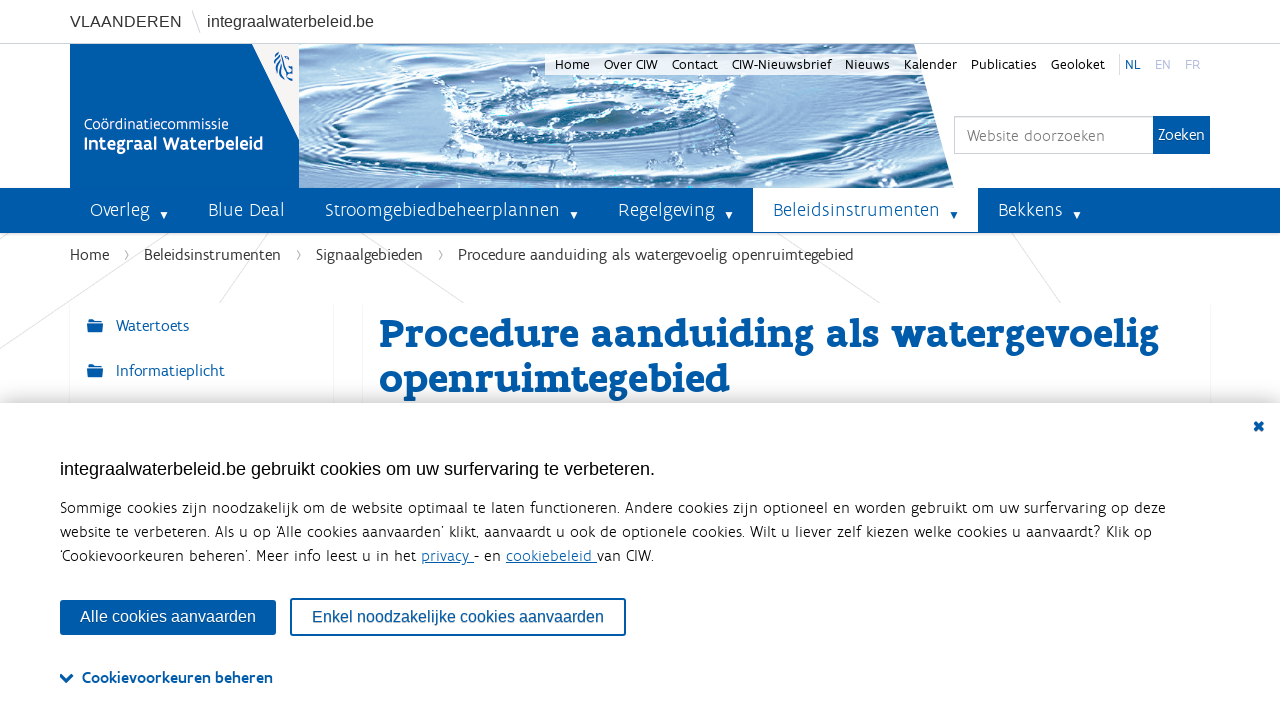

--- FILE ---
content_type: text/html;charset=utf-8
request_url: https://www.integraalwaterbeleid.be/nl/beleidsinstrumenten/signaalgebieden/procedure-aanduiding-als-watergevoelig-openruimtegebied
body_size: 17566
content:
<!DOCTYPE html>
<html xmlns="http://www.w3.org/1999/xhtml" lang="nl" xml:lang="nl">
  <head><meta http-equiv="Content-Type" content="text/html; charset=UTF-8" />
    <title>Procedure aanduiding als watergevoelig openruimtegebied — Coördinatiecommissie Integraal Waterbeleid</title>
    <link rel="shortcut icon" type="image/x-icon" href="/++theme++sgbp/img/sgbp-favicon.ico" />
    <link rel="apple-touch-icon" href="/++theme++sgbp/sgbp-apple-touch-icon.png" />
    <link rel="apple-touch-icon-precomposed" sizes="144x144" href="/++theme++sgbp/sgbp-apple-touch-icon-144x144-precomposed.png" />
    <link rel="apple-touch-icon-precomposed" sizes="114x114" href="/++theme++sgbp/sgbp-apple-touch-icon-114x114-precomposed.png" />
    <link rel="apple-touch-icon-precomposed" sizes="72x72" href="/++theme++sgbp/sgbp-apple-touch-icon-72x72-precomposed.png" />
    <link rel="apple-touch-icon-precomposed" sizes="57x57" href="/++theme++sgbp/sgbp-apple-touch-icon-57x57-precomposed.png" />
    <link rel="apple-touch-icon-precomposed" href="/++theme++sgbp/sgbp-apple-touch-icon-precomposed.png" />
    <meta name="google-site-verification" content="-AJiEmTP3WIhQsDx8xznIoDhLKxStQDBA-FxoqEWJRQ" />
  <meta name="twitter:card" content="summary" /><meta property="og:site_name" content="Integraal Waterbeleid" /><meta property="og:title" content="Procedure aanduiding als watergevoelig openruimtegebied" /><meta property="og:type" content="website" /><meta property="og:description" content="Voor verschillende signaalgebieden, dit zijn nog niet ontwikkelde watergevoelige gebieden met een harde bestemming, besliste de Vlaamse Regering eerder dat het beter is om deze niet meer te ontwikkelen en te herbestemmen naar een openruimtefunctie. De herbestemming gebeurt via een ruimtelijk uitvoeringsplan (RUP) of door aanduiding als watergevoelig openruimtegebied." /><meta property="og:url" content="https://www.integraalwaterbeleid.be/nl/beleidsinstrumenten/signaalgebieden/procedure-aanduiding-als-watergevoelig-openruimtegebied" /><meta property="og:image" content="https://www.integraalwaterbeleid.be/@@site-logo/logo.png" /><meta property="og:image:type" content="image/png" /><meta name="description" content="Voor verschillende signaalgebieden, dit zijn nog niet ontwikkelde watergevoelige gebieden met een harde bestemming, besliste de Vlaamse Regering eerder dat het beter is om deze niet meer te ontwikkelen en te herbestemmen naar een openruimtefunctie. De herbestemming gebeurt via een ruimtelijk uitvoeringsplan (RUP) of door aanduiding als watergevoelig openruimtegebied." /><meta name="viewport" content="width=device-width, initial-scale=1.0" /><meta name="generator" content="Plone - http://plone.com" /><link rel="stylesheet" href="https://www.integraalwaterbeleid.be/++plone++production/++unique++2022-05-23T22:36:37.754798/default.css" data-bundle="production" /><link rel="stylesheet" href="https://www.integraalwaterbeleid.be/++plone++static/++unique++2022-05-23%2022%3A28%3A38.437325/plone-fontello-compiled.css" data-bundle="plone-fontello" /><link rel="stylesheet" href="https://www.integraalwaterbeleid.be/++plone++static/++unique++2022-05-23%2022%3A28%3A38.437325/plone-glyphicons-compiled.css" data-bundle="plone-glyphicons" /><link rel="stylesheet" href="https://www.integraalwaterbeleid.be//++theme++sgbp/css/sgbp-compiled.css" data-bundle="diazo" /><link rel="stylesheet" href="https://www.integraalwaterbeleid.be/custom.css?timestamp=2024-08-27 09:37:54.492054" data-bundle="custom-css" /><link rel="canonical" href="https://www.integraalwaterbeleid.be/nl/beleidsinstrumenten/signaalgebieden/procedure-aanduiding-als-watergevoelig-openruimtegebied" /><link rel="search" href="https://www.integraalwaterbeleid.be/nl/@@search" title="Doorzoek deze site" /><link rel="stylesheet" href="++resource++vmm.consent/consent.css?id=2" /><script>PORTAL_URL = 'https://www.integraalwaterbeleid.be';</script><script type="text/javascript" src="https://www.integraalwaterbeleid.be/++plone++production/++unique++2022-05-23T22:36:37.754798/default.js" data-bundle="production"></script></head>
  <body id="visual-portal-wrapper" class="consenttool frontend icons-on portaltype-document section-beleidsinstrumenten site-nl subsection-signaalgebieden subsection-signaalgebieden-procedure-aanduiding-als-watergevoelig-openruimtegebied template-document_view thumbs-on userrole-anonymous viewpermission-view" dir="ltr" data-base-url="https://www.integraalwaterbeleid.be/nl/beleidsinstrumenten/signaalgebieden/procedure-aanduiding-als-watergevoelig-openruimtegebied" data-view-url="https://www.integraalwaterbeleid.be/nl/beleidsinstrumenten/signaalgebieden/procedure-aanduiding-als-watergevoelig-openruimtegebied" data-portal-url="https://www.integraalwaterbeleid.be" data-i18ncatalogurl="https://www.integraalwaterbeleid.be/plonejsi18n" data-pat-pickadate="{&quot;date&quot;: {&quot;selectYears&quot;: 200}, &quot;time&quot;: {&quot;interval&quot;: 5 } }" data-pat-plone-modal="{&quot;actionOptions&quot;: {&quot;displayInModal&quot;: false}}"><div class="vh">
      <div class="container">
        <a class="vh_ext" rel="noreferrer" href="//www.vlaanderen.be/nl" target="_blank"><span>Vlaanderen</span></a>
        <a class="vh_int" rel="noreferrer" href="//www.integraalwaterbeleid.be">integraalwaterbeleid.be</a>
      </div>
    </div><div class="outer-wrapper">
      <header id="content-header">
        <div class="container">
          
      <div id="portal-header">
    <a id="portal-logo" title="Coördinatiecommissie Integraal Waterbeleid" href="https://www.integraalwaterbeleid.be/nl">
    <img src="https://www.integraalwaterbeleid.be/@@site-logo/logo.png" alt="Integraal Waterbeleid" title="Integraal Waterbeleid" /></a>

<div id="portal-searchbox">

    <form id="searchGadget_form" action="https://www.integraalwaterbeleid.be/nl/@@search" role="search" data-pat-livesearch="ajaxUrl:https://www.integraalwaterbeleid.be/nl/@@ajax-search" class="pat-livesearch">

        <div class="LSBox">
        <label class="hiddenStructure" for="searchGadget">Zoek</label>
             
        <div class="searchSection">
            <input id="searchbox_currentfolder_only" class="noborder" type="checkbox" name="path" value="/plone/nl/beleidsinstrumenten/signaalgebieden" />
            <label for="searchbox_currentfolder_only" style="cursor: pointer">alleen binnen huidige sectie</label>
        </div>
             
        <input name="SearchableText" type="text" size="18" id="searchGadget" title="Website doorzoeken" placeholder="Website doorzoeken" class="searchField" />

        <input class="searchButton" type="submit" value="Zoeken" />

         </div>
    </form>

    <div id="portal-advanced-search" class="hiddenStructure">
        <a href="https://www.integraalwaterbeleid.be/nl/@@search">Geavanceerd zoeken...</a>
    </div>

</div>





</div>

    
          <ul id="portal-siteactions">
    <li id="siteaction-Home" class="selected">
        <a href="https://www.integraalwaterbeleid.be/nl" title="Home" accesskey="">Home</a></li>
    <li id="siteaction-Over CIW" class="plain">
        <a href="https://www.integraalwaterbeleid.be/nl/over-ciw" title="Over CIW" accesskey="">Over CIW</a></li>
    <li id="siteaction-contact" class="plain">
        <a href="https://www.integraalwaterbeleid.be/nl/contact-info-ciw" title="Contact" accesskey="9">Contact</a></li>
    <li id="siteaction-Nieuwsbrief" class="plain">
        <a href="https://www.integraalwaterbeleid.be/nl/nieuwsbrief" title="CIW-Nieuwsbrief" accesskey="">CIW-Nieuwsbrief</a></li>
    <li id="siteaction-Nieuws" class="plain">
        <a href="https://www.integraalwaterbeleid.be/nl/nieuws" title="Nieuws" accesskey="">Nieuws</a></li>
    <li id="siteaction-Kalender" class="plain">
        <a href="https://www.integraalwaterbeleid.be/nl/kalender" title="Kalender" accesskey="">Kalender</a></li>
    <li id="siteaction-Publicaties" class="plain">
        <a href="https://www.integraalwaterbeleid.be/nl/publicaties" title="Publicaties" accesskey="">Publicaties</a></li>
    <li id="siteaction-Geoloket" class="plain">
        <a href="https://www.integraalwaterbeleid.be/nl/geoloket" title="Geoloket" accesskey="">Geoloket</a></li>
    <li id="siteaction-nl" class="selected">
        <a href="https://www.integraalwaterbeleid.be/nl/nl" title="nl" accesskey="">nl</a></li>
    <li id="siteaction-en" class="plain">
        <a href="https://www.integraalwaterbeleid.be/en" title="en" accesskey="">en</a></li>
    <li id="siteaction-fr" class="plain">
        <a href="https://www.integraalwaterbeleid.be/fr" title="fr" accesskey="">fr</a></li>

    </ul>
        </div>
      </header>
      <div id="mainnavigation-wrapper">
        <div id="mainnavigation">

  <nav class="plone-navbar pat-navigationmarker" id="portal-globalnav-wrapper">
    <div class="container">
      <div class="plone-navbar-header">
        <button type="button" class="plone-navbar-toggle" data-toggle="collapse" data-target="#portal-globalnav-collapse">
          <span class="sr-only">Klap navigatie uit of in</span>
          <span class="icon-bar"></span>
          <span class="icon-bar"></span>
          <span class="icon-bar"></span>
        </button>
      </div>

      <div class="plone-collapse plone-navbar-collapse" id="portal-globalnav-collapse">
        <ul class="plone-nav plone-navbar-nav" id="portal-globalnav">
          <li class="overleg has_subtree"><a href="https://www.integraalwaterbeleid.be/nl/overleg" class="state-published" aria-haspopup="true">Overleg</a><input id="navitem-overleg" type="checkbox" class="opener" /><label for="navitem-overleg" role="button" aria-label="Overleg"></label><ul class="has_subtree dropdown"><li class="op-niveau-van-een-internationaal-stroomgebieddistrict"><a href="https://www.integraalwaterbeleid.be/nl/overleg/op-niveau-van-een-internationaal-stroomgebieddistrict" class="state-published">Op niveau van een internationaal stroomgebieddistrict</a></li><li class="op-vlaams-niveau"><a href="https://www.integraalwaterbeleid.be/nl/overleg/op-vlaams-niveau" class="state-published">Op Vlaams niveau</a></li><li class="op-niveau-van-een-bekken"><a href="https://www.integraalwaterbeleid.be/nl/overleg/op-niveau-van-een-bekken" class="state-published">Op niveau van een bekken</a></li><li class="droogtecommissie"><a href="https://www.integraalwaterbeleid.be/nl/overleg/droogtecommissie" class="state-published">Droogtecommissie</a></li></ul></li><li class="bluedeal"><a href="https://www.integraalwaterbeleid.be/nl/bluedeal" class="state-published">Blue Deal</a></li><li class="stroomgebiedbeheerplannen has_subtree"><a href="https://www.integraalwaterbeleid.be/nl/stroomgebiedbeheerplannen" class="state-published" aria-haspopup="true">Stroomgebiedbeheerplannen</a><input id="navitem-stroomgebiedbeheerplannen" type="checkbox" class="opener" /><label for="navitem-stroomgebiedbeheerplannen" role="button" aria-label="Stroomgebiedbeheerplannen"></label><ul class="has_subtree dropdown"><li class="waterbeleidsnota"><a href="https://www.integraalwaterbeleid.be/nl/stroomgebiedbeheerplannen/waterbeleidsnota" class="state-published">Waterbeleidsnota</a></li><li class="stroomgebiedbeheerplannen-2022-2027"><a href="https://www.integraalwaterbeleid.be/nl/stroomgebiedbeheerplannen/stroomgebiedbeheerplannen-2022-2027" class="state-published">Stroomgebiedbeheerplannen 2022-2027</a></li><li class="wateruitvoeringsprogramma"><a href="https://www.integraalwaterbeleid.be/nl/stroomgebiedbeheerplannen/wateruitvoeringsprogramma" class="state-published">Wateruitvoeringsprogramma (WUP)</a></li></ul></li><li class="regelgeving has_subtree"><a href="https://www.integraalwaterbeleid.be/nl/regelgeving" class="state-published" aria-haspopup="true">Regelgeving</a><input id="navitem-regelgeving" type="checkbox" class="opener" /><label for="navitem-regelgeving" role="button" aria-label="Regelgeving"></label><ul class="has_subtree dropdown"><li class="decreet-integraal-waterbeleid"><a href="https://www.integraalwaterbeleid.be/nl/regelgeving/decreet-integraal-waterbeleid" class="state-published">Decreet Integraal Waterbeleid</a></li><li class="kaderrichtlijn-water"><a href="https://www.integraalwaterbeleid.be/nl/regelgeving/kaderrichtlijn-water" class="state-published">Kaderrichtlijn Water</a></li><li class="overstromingsrichtlijn"><a href="https://www.integraalwaterbeleid.be/nl/regelgeving/overstromingsrichtlijn" class="state-published">Overstromingsrichtlijn</a></li><li class="besluiten-van-de-vlaamse-regering"><a href="https://www.integraalwaterbeleid.be/nl/regelgeving/besluiten-van-de-vlaamse-regering" class="state-published">Andere</a></li></ul></li><li class="beleidsinstrumenten has_subtree"><a href="https://www.integraalwaterbeleid.be/nl/beleidsinstrumenten" class="state-published" aria-haspopup="true">Beleidsinstrumenten</a><input id="navitem-beleidsinstrumenten" type="checkbox" class="opener" /><label for="navitem-beleidsinstrumenten" role="button" aria-label="Beleidsinstrumenten"></label><ul class="has_subtree dropdown"><li class="watertoets has_subtree"><a href="https://www.integraalwaterbeleid.be/nl/beleidsinstrumenten/watertoets" class="state-published" aria-haspopup="true">Watertoets</a><input id="navitem-82f3880da7b1d7751894e0e6971cc372" type="checkbox" class="opener" /><label for="navitem-82f3880da7b1d7751894e0e6971cc372" role="button" aria-label="Watertoets"></label><ul class="has_subtree dropdown"><li class="wateradvies-en-waterparagraaf"><a href="https://www.integraalwaterbeleid.be/nl/beleidsinstrumenten/watertoets/wateradvies-en-waterparagraaf" class="state-published">Wateradvies en waterparagraaf</a></li><li class="vergunningen-plannen-en-attesten"><a href="https://www.integraalwaterbeleid.be/nl/beleidsinstrumenten/watertoets/vergunningen-plannen-en-attesten" class="state-published">Vergunningen, plannen en attesten</a></li></ul></li><li class="informatieplicht"><a href="https://www.integraalwaterbeleid.be/nl/beleidsinstrumenten/informatieplicht" class="state-published">Informatieplicht</a></li><li class="meerlaagse-waterveiligheid"><a href="https://www.integraalwaterbeleid.be/nl/beleidsinstrumenten/meerlaagse-waterveiligheid" class="state-published">Meerlaagse Waterveiligheid</a></li><li class="blue-deal"><a href="https://www.integraalwaterbeleid.be/nl/beleidsinstrumenten/blue-deal" class="state-published">Blue Deal</a></li><li class="overstromingsveilig-bouwen-en-wonen"><a href="https://www.integraalwaterbeleid.be/nl/beleidsinstrumenten/overstromingsveilig-bouwen-en-wonen" class="state-published">Overstromingsveilig bouwen en wonen</a></li><li class="signaalgebieden has_subtree"><a href="https://www.integraalwaterbeleid.be/nl/beleidsinstrumenten/signaalgebieden" class="state-published" aria-haspopup="true">Signaalgebieden</a><input id="navitem-92548b43f5e7721fb0e697da7931bdea" type="checkbox" class="opener" /><label for="navitem-92548b43f5e7721fb0e697da7931bdea" role="button" aria-label="Signaalgebieden"></label><ul class="has_subtree dropdown"><li class="goedgekeurde-vervolgtrajecten-per-bekken"><a href="https://www.integraalwaterbeleid.be/nl/beleidsinstrumenten/signaalgebieden/goedgekeurde-vervolgtrajecten-per-bekken" class="state-published">Goedgekeurde vervolgtrajecten per bekken</a></li><li class="richtlijnen-watertoets-in-signaalgebieden"><a href="https://www.integraalwaterbeleid.be/nl/beleidsinstrumenten/signaalgebieden/richtlijnen-watertoets-in-signaalgebieden" class="state-published">Richtlijnen watertoets in signaalgebieden</a></li><li class="de-vlaamse-overheid-ondersteunt-initiatiefnemers"><a href="https://www.integraalwaterbeleid.be/nl/beleidsinstrumenten/signaalgebieden/de-vlaamse-overheid-ondersteunt-initiatiefnemers" class="state-published">De Vlaamse overheid ondersteunt initiatiefnemers</a></li></ul></li><li class="watergevoelige-openruimtegebieden"><a href="https://www.integraalwaterbeleid.be/nl/beleidsinstrumenten/watergevoelige-openruimtegebieden" class="state-published">Watergevoelige openruimtegebieden</a></li><li class="overstromingsgebieden"><a href="https://www.integraalwaterbeleid.be/nl/beleidsinstrumenten/overstromingsgebieden" class="state-published">Afgebakende overstromingsgebieden</a></li><li class="hemelwater-en-droogteplannen"><a href="https://www.integraalwaterbeleid.be/nl/beleidsinstrumenten/hemelwater-en-droogteplannen" class="state-published">Hemelwater- en droogteplannen</a></li><li class="oeverzones"><a href="https://www.integraalwaterbeleid.be/nl/beleidsinstrumenten/oeverzones" class="state-published">Afgebakende oeverzones</a></li><li class="financiele-instrumenten"><a href="https://www.integraalwaterbeleid.be/nl/beleidsinstrumenten/financiele-instrumenten" class="state-published">Financiële instrumenten</a></li><li class="handhaving"><a href="https://www.integraalwaterbeleid.be/nl/beleidsinstrumenten/handhaving" class="state-published">Handhaving</a></li><li class="digitale-atlas"><a href="https://www.integraalwaterbeleid.be/nl/beleidsinstrumenten/digitale-atlas" class="state-published">Digitale atlas</a></li></ul></li><li class="bekkens has_subtree"><a href="https://www.integraalwaterbeleid.be/nl/bekkens" class="state-published" aria-haspopup="true">Bekkens</a><input id="navitem-bekkens" type="checkbox" class="opener" /><label for="navitem-bekkens" role="button" aria-label="Bekkens"></label><ul class="has_subtree dropdown"><li class="ijzerbekken has_subtree"><a href="https://www.integraalwaterbeleid.be/nl/bekkens/ijzerbekken" class="state-published" aria-haspopup="true">IJzerbekken</a><input id="navitem-ff8fc6af1ce533ef722f2e59b348d155" type="checkbox" class="opener" /><label for="navitem-ff8fc6af1ce533ef722f2e59b348d155" role="button" aria-label="IJzerbekken"></label><ul class="has_subtree dropdown"><li class="overlegstructuren"><a href="https://www.integraalwaterbeleid.be/nl/bekkens/ijzerbekken/overlegstructuren" class="state-published">Overlegstructuren</a></li><li class="waterbeheerplannen"><a href="https://www.integraalwaterbeleid.be/nl/bekkens/ijzerbekken/waterbeheerplannen" class="state-published">Waterbeheerplannen</a></li><li class="gebiedsgerichte-werking"><a href="https://www.integraalwaterbeleid.be/nl/bekkens/ijzerbekken/gebiedsgerichte-werking" class="state-published">Gebiedsgerichte werking</a></li><li class="overstromingen"><a href="https://www.integraalwaterbeleid.be/nl/bekkens/ijzerbekken/overstromingen" class="state-published">Overstromingen</a></li><li class="signaalgebieden"><a href="https://www.integraalwaterbeleid.be/nl/bekkens/ijzerbekken/signaalgebieden" class="state-published">Signaalgebieden</a></li><li class="nieuwsbrief"><a href="https://www.integraalwaterbeleid.be/nl/bekkens/ijzerbekken/nieuwsbrief" class="state-published">Nieuwsbrief bekken</a></li></ul></li><li class="bekken-brugse-polders has_subtree"><a href="https://www.integraalwaterbeleid.be/nl/bekkens/bekken-brugse-polders" class="state-published" aria-haspopup="true">Bekken van de Brugse Polders</a><input id="navitem-c0bdccaf1c96dc1e2b62342b22c902c4" type="checkbox" class="opener" /><label for="navitem-c0bdccaf1c96dc1e2b62342b22c902c4" role="button" aria-label="Bekken van de Brugse Polders"></label><ul class="has_subtree dropdown"><li class="overlegstructuren"><a href="https://www.integraalwaterbeleid.be/nl/bekkens/bekken-brugse-polders/overlegstructuren" class="state-published">Overlegstructuren</a></li><li class="waterbeheerplannen"><a href="https://www.integraalwaterbeleid.be/nl/bekkens/bekken-brugse-polders/waterbeheerplannen" class="state-published">Waterbeheerplannen</a></li><li class="gebiedsgerichte-werking"><a href="https://www.integraalwaterbeleid.be/nl/bekkens/bekken-brugse-polders/gebiedsgerichte-werking" class="state-published">Gebiedsgerichte werking</a></li><li class="overstromingen"><a href="https://www.integraalwaterbeleid.be/nl/bekkens/bekken-brugse-polders/overstromingen" class="state-published">Overstromingen</a></li><li class="signaalgebieden"><a href="https://www.integraalwaterbeleid.be/nl/bekkens/bekken-brugse-polders/signaalgebieden" class="state-published">Signaalgebieden</a></li><li class="nieuwsbrief"><a href="https://www.integraalwaterbeleid.be/nl/bekkens/bekken-brugse-polders/nieuwsbrief" class="state-published">Nieuwsbrief bekken</a></li></ul></li><li class="bekken-gentse-kanalen has_subtree"><a href="https://www.integraalwaterbeleid.be/nl/bekkens/bekken-gentse-kanalen" class="state-published" aria-haspopup="true">Bekken van de Gentse Kanalen</a><input id="navitem-0cddd6f7a900f4519c7983b8bb6d82be" type="checkbox" class="opener" /><label for="navitem-0cddd6f7a900f4519c7983b8bb6d82be" role="button" aria-label="Bekken van de Gentse Kanalen"></label><ul class="has_subtree dropdown"><li class="overlegstructuren"><a href="https://www.integraalwaterbeleid.be/nl/bekkens/bekken-gentse-kanalen/overlegstructuren" class="state-published">Overlegstructuren</a></li><li class="waterbeheerplannen"><a href="https://www.integraalwaterbeleid.be/nl/bekkens/bekken-gentse-kanalen/waterbeheerplannen" class="state-published">Waterbeheerplannen</a></li><li class="gebiedsgerichte-werking"><a href="https://www.integraalwaterbeleid.be/nl/bekkens/bekken-gentse-kanalen/gebiedsgerichte-werking" class="state-published">Gebiedsgerichte werking</a></li><li class="overstromingen"><a href="https://www.integraalwaterbeleid.be/nl/bekkens/bekken-gentse-kanalen/overstromingen" class="state-published">Overstromingen</a></li><li class="signaalgebieden"><a href="https://www.integraalwaterbeleid.be/nl/bekkens/bekken-gentse-kanalen/signaalgebieden" class="state-published">Signaalgebieden</a></li><li class="nieuwsbrief"><a href="https://www.integraalwaterbeleid.be/nl/bekkens/bekken-gentse-kanalen/nieuwsbrief" class="state-published">Nieuwsbrief bekken</a></li></ul></li><li class="benedenscheldebekken has_subtree"><a href="https://www.integraalwaterbeleid.be/nl/bekkens/benedenscheldebekken" class="state-published" aria-haspopup="true">Benedenscheldebekken</a><input id="navitem-8a3166290cbfe5be5cf58af2c960cd6e" type="checkbox" class="opener" /><label for="navitem-8a3166290cbfe5be5cf58af2c960cd6e" role="button" aria-label="Benedenscheldebekken"></label><ul class="has_subtree dropdown"><li class="overlegstructuren"><a href="https://www.integraalwaterbeleid.be/nl/bekkens/benedenscheldebekken/overlegstructuren" class="state-published">Overlegstructuren</a></li><li class="waterbeheerplannen"><a href="https://www.integraalwaterbeleid.be/nl/bekkens/benedenscheldebekken/waterbeheerplannen" class="state-published">Waterbeheerplannen</a></li><li class="planning-2016-2021"><a href="https://www.integraalwaterbeleid.be/nl/bekkens/benedenscheldebekken/planning-2016-2021" class="state-published">Planning 2016 - 2021</a></li><li class="gebiedsgerichte-werking"><a href="https://www.integraalwaterbeleid.be/nl/bekkens/benedenscheldebekken/gebiedsgerichte-werking" class="state-published">Gebiedsgerichte werking</a></li><li class="overstromingen"><a href="https://www.integraalwaterbeleid.be/nl/bekkens/benedenscheldebekken/overstromingen" class="state-published">Overstromingen</a></li><li class="signaalgebieden"><a href="https://www.integraalwaterbeleid.be/nl/bekkens/benedenscheldebekken/signaalgebieden" class="state-published">Signaalgebieden</a></li><li class="nieuwsbrief"><a href="https://www.integraalwaterbeleid.be/nl/bekkens/benedenscheldebekken/nieuwsbrief" class="state-published">Nieuwsbrief bekken</a></li></ul></li><li class="leiebekken has_subtree"><a href="https://www.integraalwaterbeleid.be/nl/bekkens/leiebekken" class="state-published" aria-haspopup="true">Leiebekken</a><input id="navitem-f064ca94e472802a53dba7e54b6f0463" type="checkbox" class="opener" /><label for="navitem-f064ca94e472802a53dba7e54b6f0463" role="button" aria-label="Leiebekken"></label><ul class="has_subtree dropdown"><li class="overlegstructuren"><a href="https://www.integraalwaterbeleid.be/nl/bekkens/leiebekken/overlegstructuren" class="state-published">Overlegstructuren</a></li><li class="waterbeheerplannen"><a href="https://www.integraalwaterbeleid.be/nl/bekkens/leiebekken/waterbeheerplannen" class="state-published">Waterbeheerplannen</a></li><li class="gebiedsgerichte-werking"><a href="https://www.integraalwaterbeleid.be/nl/bekkens/leiebekken/gebiedsgerichte-werking" class="state-published">Gebiedsgerichte werking</a></li><li class="signaalgebieden"><a href="https://www.integraalwaterbeleid.be/nl/bekkens/leiebekken/signaalgebieden" class="state-published">Signaalgebieden</a></li><li class="nieuwsbrief"><a href="https://www.integraalwaterbeleid.be/nl/bekkens/leiebekken/nieuwsbrief" class="state-published">Nieuwsbrief bekken</a></li></ul></li><li class="bovenscheldebekken has_subtree"><a href="https://www.integraalwaterbeleid.be/nl/bekkens/bovenscheldebekken" class="state-published" aria-haspopup="true">Bovenscheldebekken</a><input id="navitem-8b7082cf5ae88eb27fc066d4653c5bd9" type="checkbox" class="opener" /><label for="navitem-8b7082cf5ae88eb27fc066d4653c5bd9" role="button" aria-label="Bovenscheldebekken"></label><ul class="has_subtree dropdown"><li class="overlegstructuren"><a href="https://www.integraalwaterbeleid.be/nl/bekkens/bovenscheldebekken/overlegstructuren" class="state-published">Overlegstructuren</a></li><li class="waterbeheerplannen"><a href="https://www.integraalwaterbeleid.be/nl/bekkens/bovenscheldebekken/waterbeheerplannen" class="state-published">Waterbeheerplannen</a></li><li class="gebiedsgerichte-werking"><a href="https://www.integraalwaterbeleid.be/nl/bekkens/bovenscheldebekken/gebiedsgerichte-werking" class="state-published">Gebiedsgerichte werking</a></li><li class="signaalgebieden"><a href="https://www.integraalwaterbeleid.be/nl/bekkens/bovenscheldebekken/signaalgebieden" class="state-published">Signaalgebieden</a></li><li class="nieuwsbrief"><a href="https://www.integraalwaterbeleid.be/nl/bekkens/bovenscheldebekken/nieuwsbrief" class="state-published">Nieuwsbrief bekken</a></li></ul></li><li class="denderbekken has_subtree"><a href="https://www.integraalwaterbeleid.be/nl/bekkens/denderbekken" class="state-published" aria-haspopup="true">Denderbekken</a><input id="navitem-608874899b5da26a5ae578ced1cbcc52" type="checkbox" class="opener" /><label for="navitem-608874899b5da26a5ae578ced1cbcc52" role="button" aria-label="Denderbekken"></label><ul class="has_subtree dropdown"><li class="overlegstructuren"><a href="https://www.integraalwaterbeleid.be/nl/bekkens/denderbekken/overlegstructuren" class="state-published">Overlegstructuren</a></li><li class="waterbeheerplannen"><a href="https://www.integraalwaterbeleid.be/nl/bekkens/denderbekken/waterbeheerplannen" class="state-published">Waterbeheerplannen</a></li><li class="gebiedsgerichte-werking"><a href="https://www.integraalwaterbeleid.be/nl/bekkens/denderbekken/gebiedsgerichte-werking" class="state-published">Gebiedsgerichte werking</a></li><li class="overstromingen"><a href="https://www.integraalwaterbeleid.be/nl/bekkens/denderbekken/overstromingen" class="state-published">Overstromingen</a></li><li class="signaalgebieden"><a href="https://www.integraalwaterbeleid.be/nl/bekkens/denderbekken/signaalgebieden" class="state-published">Signaalgebieden</a></li><li class="nieuwsbrief"><a href="https://www.integraalwaterbeleid.be/nl/bekkens/denderbekken/nieuwsbrief" class="state-published">Nieuwsbrief bekken</a></li></ul></li><li class="dijle-en-zennebekken has_subtree"><a href="https://www.integraalwaterbeleid.be/nl/bekkens/dijle-en-zennebekken" class="state-published" aria-haspopup="true">Dijle- en Zennebekken</a><input id="navitem-e1103cb8ce4df11636c8b07a01e2d478" type="checkbox" class="opener" /><label for="navitem-e1103cb8ce4df11636c8b07a01e2d478" role="button" aria-label="Dijle- en Zennebekken"></label><ul class="has_subtree dropdown"><li class="overlegstructuren"><a href="https://www.integraalwaterbeleid.be/nl/bekkens/dijle-en-zennebekken/overlegstructuren" class="state-published">Overlegstructuren</a></li><li class="waterbeheerplannen"><a href="https://www.integraalwaterbeleid.be/nl/bekkens/dijle-en-zennebekken/waterbeheerplannen" class="state-published">Waterbeheerplannen</a></li><li class="gebiedsgerichte-werking"><a href="https://www.integraalwaterbeleid.be/nl/bekkens/dijle-en-zennebekken/gebiedsgerichte-werking" class="state-published">Gebiedsgerichte werking</a></li><li class="overstromingen"><a href="https://www.integraalwaterbeleid.be/nl/bekkens/dijle-en-zennebekken/overstromingen" class="state-published">Overstromingen</a></li><li class="signaalgebieden"><a href="https://www.integraalwaterbeleid.be/nl/bekkens/dijle-en-zennebekken/signaalgebieden" class="state-published">Signaalgebieden</a></li><li class="nieuwsbrief"><a href="https://www.integraalwaterbeleid.be/nl/bekkens/dijle-en-zennebekken/nieuwsbrief" class="state-published">Nieuwsbrief bekken</a></li></ul></li><li class="demerbekken has_subtree"><a href="https://www.integraalwaterbeleid.be/nl/bekkens/demerbekken" class="state-published" aria-haspopup="true">Demerbekken</a><input id="navitem-50a22b22352d3b07563bc9149a3fcffa" type="checkbox" class="opener" /><label for="navitem-50a22b22352d3b07563bc9149a3fcffa" role="button" aria-label="Demerbekken"></label><ul class="has_subtree dropdown"><li class="overlegstructuren"><a href="https://www.integraalwaterbeleid.be/nl/bekkens/demerbekken/overlegstructuren" class="state-published">Overlegstructuren</a></li><li class="waterbeheerplannen"><a href="https://www.integraalwaterbeleid.be/nl/bekkens/demerbekken/waterbeheerplannen" class="state-published">Waterbeheerplannen</a></li><li class="gebiedsgerichte-werking"><a href="https://www.integraalwaterbeleid.be/nl/bekkens/demerbekken/gebiedsgerichte-werking" class="state-published">Gebiedsgerichte werking</a></li><li class="overstromingen"><a href="https://www.integraalwaterbeleid.be/nl/bekkens/demerbekken/overstromingen" class="state-published">Overstromingen</a></li><li class="signaalgebieden"><a href="https://www.integraalwaterbeleid.be/nl/bekkens/demerbekken/signaalgebieden" class="state-published">Signaalgebieden</a></li><li class="nieuwsbrief"><a href="https://www.integraalwaterbeleid.be/nl/bekkens/demerbekken/nieuwsbrief" class="state-published">Nieuwsbrief bekken</a></li></ul></li><li class="netebekken has_subtree"><a href="https://www.integraalwaterbeleid.be/nl/bekkens/netebekken" class="state-published" aria-haspopup="true">Netebekken</a><input id="navitem-e55d52abdcbd4b6df6b876a70ea1d266" type="checkbox" class="opener" /><label for="navitem-e55d52abdcbd4b6df6b876a70ea1d266" role="button" aria-label="Netebekken"></label><ul class="has_subtree dropdown"><li class="overlegstructuren"><a href="https://www.integraalwaterbeleid.be/nl/bekkens/netebekken/overlegstructuren" class="state-published">Overlegstructuren</a></li><li class="waterbeheerplannen"><a href="https://www.integraalwaterbeleid.be/nl/bekkens/netebekken/waterbeheerplannen" class="state-published">Waterbeheerplannen</a></li><li class="gebiedsgerichte-werking"><a href="https://www.integraalwaterbeleid.be/nl/bekkens/netebekken/gebiedsgerichte-werking" class="state-published">Gebiedsgerichte werking</a></li><li class="overstromingen"><a href="https://www.integraalwaterbeleid.be/nl/bekkens/netebekken/overstromingen" class="state-published">Overstromingen</a></li><li class="signaalgebieden"><a href="https://www.integraalwaterbeleid.be/nl/bekkens/netebekken/signaalgebieden" class="state-published">Signaalgebieden</a></li><li class="nieuwsbrief"><a href="https://www.integraalwaterbeleid.be/nl/bekkens/netebekken/nieuwsbrief" class="state-published">Nieuwsbrief bekken</a></li></ul></li><li class="maasbekken has_subtree"><a href="https://www.integraalwaterbeleid.be/nl/bekkens/maasbekken" class="state-published" aria-haspopup="true">Maasbekken</a><input id="navitem-4a6306fa14c01ae05872be189d3863b5" type="checkbox" class="opener" /><label for="navitem-4a6306fa14c01ae05872be189d3863b5" role="button" aria-label="Maasbekken"></label><ul class="has_subtree dropdown"><li class="overlegstructuren"><a href="https://www.integraalwaterbeleid.be/nl/bekkens/maasbekken/overlegstructuren" class="state-published">Overlegstructuren</a></li><li class="waterbeheerplannen"><a href="https://www.integraalwaterbeleid.be/nl/bekkens/maasbekken/waterbeheerplannen" class="state-published">Waterbeheerplannen</a></li><li class="gebiedsgerichte-werking"><a href="https://www.integraalwaterbeleid.be/nl/bekkens/maasbekken/gebiedsgerichte-werking" class="state-published">Gebiedsgerichte werking</a></li><li class="overstromingen"><a href="https://www.integraalwaterbeleid.be/nl/bekkens/maasbekken/overstromingen" class="state-published">Overstromingen</a></li><li class="signaalgebieden"><a href="https://www.integraalwaterbeleid.be/nl/bekkens/maasbekken/signaalgebieden" class="state-published">Signaalgebieden</a></li><li class="nieuwsbrief"><a href="https://www.integraalwaterbeleid.be/nl/bekkens/maasbekken/nieuwsbrief" class="state-published">Nieuwsbrief bekken</a></li><li class="landbouw-en-afvalwater"><a href="https://www.integraalwaterbeleid.be/nl/bekkens/maasbekken/landbouw-en-afvalwater" class="state-published">Landbouw en afvalwater</a></li></ul></li></ul></li>
        </ul>
      </div>
    </div>
  </nav>


</div>
      </div>
      
      <div id="above-content-wrapper">
          <div id="viewlet-above-content"><nav id="portal-breadcrumbs" class="plone-breadcrumb">
  <div class="container">
    <span id="breadcrumbs-you-are-here" class="hiddenStructure">U bent hier:</span>
    <ol aria-labelledby="breadcrumbs-you-are-here">
      <li id="breadcrumbs-home">
        <a href="https://www.integraalwaterbeleid.be/nl">Home</a>
      </li>
      <li id="breadcrumbs-1">
        
          <a href="https://www.integraalwaterbeleid.be/nl/beleidsinstrumenten">Beleidsinstrumenten</a>
          
        
      </li>
      <li id="breadcrumbs-2">
        
          <a href="https://www.integraalwaterbeleid.be/nl/beleidsinstrumenten/signaalgebieden">Signaalgebieden</a>
          
        
      </li>
      <li id="breadcrumbs-3">
        
          
          <span id="breadcrumbs-current">Procedure aanduiding als watergevoelig openruimtegebied</span>
        
      </li>
    </ol>
  </div>
</nav>
</div>
      </div>
      <div class="container">
        <div class="row">
          <aside id="global_statusmessage">
      

      <div>
      </div>
    </aside>
        </div>
        <main id="main-container" class="row row-offcanvas row-offcanvas-right">
          

    

    <div class="col-xs-12 col-sm-12 col-md-9 col-md-push-3">
      <div class="row">
        <div class="col-xs-12 col-sm-12">
          <article id="content">

          

          <header>
            <div id="viewlet-above-content-title"><span id="social-tags-body" style="display: none" itemscope="" itemtype="http://schema.org/WebPage">
  <span itemprop="name">Procedure aanduiding als watergevoelig openruimtegebied</span>
  <span itemprop="description">Voor verschillende signaalgebieden, dit zijn nog niet ontwikkelde watergevoelige gebieden met een harde bestemming, besliste de Vlaamse Regering eerder dat het beter is om deze niet meer te ontwikkelen en te herbestemmen naar een openruimtefunctie. De herbestemming gebeurt via een ruimtelijk uitvoeringsplan (RUP) of door aanduiding als watergevoelig openruimtegebied.</span>
  <span itemprop="url">https://www.integraalwaterbeleid.be/nl/beleidsinstrumenten/signaalgebieden/procedure-aanduiding-als-watergevoelig-openruimtegebied</span>
  <span itemprop="image">https://www.integraalwaterbeleid.be/@@site-logo/logo.png</span>
</span>
</div>
            
              <h1 class="documentFirstHeading">Procedure aanduiding als watergevoelig openruimtegebied</h1>

            
            <div id="viewlet-below-content-title">

</div>

            
              <div class="documentDescription description">Voor verschillende signaalgebieden, dit zijn nog niet ontwikkelde watergevoelige gebieden met een harde bestemming, besliste de Vlaamse Regering eerder dat het beter is om deze niet meer te ontwikkelen en te herbestemmen naar een openruimtefunctie. De herbestemming gebeurt via een ruimtelijk uitvoeringsplan (RUP) of door aanduiding als watergevoelig openruimtegebied.</div>

            
          </header>

          <div id="viewlet-above-content-body">
</div>
          <div id="content-core">
            

  <div id="parent-fieldname-text" class=""><p><strong>Op 19 juli 2024 keurde de Vlaamse Regering een eerste reeks van 139 gebieden definitief goed als watergevoelig openruimtegebied. Deze webpagina beschrijft de doorlopen procedure.</strong></p>
<h2><span class="bekkenkleur"><strong></strong></span>Procedure </h2>
<h3>Kennisgeving milieubeoordeling </h3>
<p>Bij de aanduiding van watergevoelige openruimtegebieden is een milieubeoordeling verplicht. Deze beoordeling wordt geïntegreerd in het aanduidingsproces.</p>
<ul>
<li><span class="discreet">Op 12 maart 2018 gaf de CIW goedkeuring aan het ontwerp voor de voorlopige aanduiding van watergevoelige openruimtegebieden. Ze vertrok daarbij van de beslissingen van de Vlaamse Regering over de signaalgebieden. Het voorstel kwam tot stand in overleg met de bekkensecretariaten, het departement Omgeving en de betrokken gemeenten.</span></li>
<li><span class="discreet">Begin mei 2018 vroeg de CIW advies aan het college van burgemeester en schepenen van de betrokken gemeenten over het voorstel voor de voorlopige aanduiding. Intussen werd ook een kennisgevingsdossier voor het plan-m.e.r. ingediend, verklaarde de Dienst Mer de kennisgeving volledig en werd deze ter inzage gelegd tot en met 30 augustus 2018.</span></li>
</ul>
<h3><span class="bekkenkleur">Vlaamse Regering keurt de voorlopige aanduiding goed</span></h3>
<ul>
<li><span class="discreet"><strong>Op 5 mei 2023 keurde de Vlaamse Regering de voorlopige aanduiding goed van 12  watergevoelige openruimtegebieden in de provincies Antwerpen en Vlaams-Brabant <a href="https://beslissingenvlaamseregering.vlaanderen.be/?dateOption=select&amp;endDate=2023-05-05T21%3A59%3A59.000Z&amp;search=watergevoelig%20openruimtegebied&amp;startDate=2023-05-04T22%3A00%3A00.000Z" rel="noopener" target="_blank" title="Beslissingen Vlaamse Regering van 5 mei 2023">(beslissingen Vlaamse Regering van 5 mei 2023)</a>:</strong> Kapelleveld II in Wommelgem, Schorheide in Willebroek, Kersdonk Zuid in Willebroek, Kersdonk Noord in Willebroek, Heindonk in Willebroek, De Leeuw in Wijnegem, Universiteit Antwerpen in Antwerpen en Edegem, Wullebeek in Niel, Burcht in Londerzeel, Cleydaal-Kerkeneinde in Hemiksem, Noeveren in Boom en Solhof in Aartselaar en Burcht in Londerzeel.</span></li>
<li><span class="bekkenkleur discreet"><strong>Op 14 juli 2023 keurde de Vlaamse Regering de voorlopige aanduiding goed van 21  watergevoelige</strong> <strong>openruimtegebieden in de provincies Antwerpen en Vlaams-Brabant </strong><a href="https://beslissingenvlaamseregering.vlaanderen.be/?dateOption=select&amp;endDate=2023-07-14T21%3A59%3A59.000Z&amp;search=watergevoelig%20openruimtegebied&amp;startDate=2023-07-13T22%3A00%3A00.000Z" rel="noopener" style="text-decoration-line: underline; outline: 0px; font-weight: 200;" target="_blank" title="Beslissingen Vlaamse Regering van 14 juli 2023"><strong>(beslissingen Vlaamse Regering van 14 juli 2023)</strong></a><strong>:</strong> 'Meertselstraat' in Aarschot, 'Wolfsdonk' in Aarschot, 'Spinnewiel' in Affligem, 'Rashoeve' in Heist-op-den-Berg, 'Putte Beemden (Schriek)' in Heist-op-den-Berg, 'Langdonken' in Herselt, 'Varenwinkel' in Herselt, 'Grote Waterstraat - Waterkrekel' in Hulshout, 'Langendonk' in Kampenhout, 'De Roost' in Laakdal, 'Dormaalbeek Walsbets' in Landen, 'WUG Sint-Gertrudis langs de Zeyb' in Landen,  'Merchtem Kom' in Merchtem, 'Merchtem Schoolomgeving' in Merchtem, 'Neerhoeve' in Putte,  'Weines Putte' in Putte, 'Hof ter Bollen' in Puurs-Sint-Amands, 'Kanadabos' in Puurs-Sint-Amands, 'Winkelveld' in Puurs-Sint-Amands, 'Zenne Afleiding' in Zemst en 'Hof ter Bollen - bis' in Puurs-Sint-Amands. </span></li>
<li><span class="bekkenkleur discreet"><strong>Op 6 oktober 2023 keurde de Vlaamse Regering de voorlopige aanduiding goed van 14 watergevoelige openruimtegebieden in de provincie Limburg <a href="https://beslissingenvlaamseregering.vlaanderen.be/?dateOption=select&amp;endDate=2023-10-06T21%3A59%3A59.000Z&amp;search=watergevoelig%20openruimtegebied&amp;startDate=2023-10-05T22%3A00%3A00.000Z" rel="noopener" target="_blank" title="Beslissingen Vlaamse Regering van 6 oktober 2023">(beslissingen Vlaamse Regering van 6 oktober 2023)</a>: </strong>‘De Alk’ in Alken, ‘Bloemendaal-Halensbroek’ in Halen, ‘Hal-Berkenbos’ in Heusden-Zolder, ‘Recreatiegebied Viversel’ in Heusden-Zolder, ‘WUG De Slogen Bolderberg’ in Heusden-Zolder, ‘Koeweide Bolderberg’ in Heusden-Zolder en Hasselt, ‘Kmo-zone Kikbeek’ in Maasmechelen, ‘Park Mechelen-aan-de-Maas’ in Maasmechelen, WUG Neeroeteren’ in Maaseik, ‘Cicindria Bevingen’ in Sint-Truiden, ‘Dorpsbeek door Velm - Noord’ in Sint-Truiden, ‘Dorpsbeek door Velm - Zuid’ in Sint-Truiden, ‘Melsterbeek Centrum Aalst - Noord’ in Sint-Truiden, ‘Melsterbeek Centrum Aalst - Zuid’ in Sint-Truiden.</span></li>
<li><span class="discreet"><span class="bekkenkleur"><strong>Op 13 oktober 2023 keurde de Vlaamse Regering de voorlopige aanduiding goed van 20 watergevoelige openruimtegebieden in de provincie West-Vlaanderen <a href="https://beslissingenvlaamseregering.vlaanderen.be/?dateOption=select&amp;endDate=2023-10-13T21%3A59%3A59.000Z&amp;search=watergevoelig%20openruimtegebied&amp;startDate=2023-10-12T22%3A00%3A00.000Z" rel="noopener" target="_blank" title="Beslissingen Vlaamse Regering 13 oktober 2023">(beslissingen Vlaamse Regering van 13 oktober 2023)</a>:</strong> </span><span class="bekkenkleur">‘Mispelaar’ in Brugge, ‘Zuidervaartje’ in Brugge, ‘Hoeve Sint-Trudo’ in Brugge en Oostkamp, ‘Industriegebied E17’ in Deerlijk,  ‘Handzamevaart’ in Diksmuide, ‘Sasbrug’ in Izegem, ‘Hoeve Kalvekete’ in Knokke-Heist, ‘WUG Duinenwater’ in Knokke-Heist, Sportterrein Rollegem’ in Kortrijk, ‘Molenlaan Margarethalaan’ in Lichtervelde, ‘Groene Meersen’ in Zedelgem, Sijslostraat’ in Oostkamp,  ‘Roesbrugge WUG’ in Poperinge, ‘Steenkerke WUG Zuid’ in Veurne, ‘Oostpoort’ in Waregem, ‘Industriegebied Heulestraat’ in Wevelgem, WUG Moorsele - Heulebeek’ in Wevelgem, ‘Koevoet’ in Wingene, ‘Slype Noord’ in Zwevegem en Slype Zuid’ in Zwevegem.</span></span></li>
<li><span class="discreet"><strong><span class="bekkenkleur">Op 23 november 2023 keurde de Vlaamse Regering de voorlopige aanduiding goed van 27 watergevoelige openruimtegebieden in de provincie Oost-Vlaanderen en 1 in de provincie Vlaams-Brabant (<a href="https://beslissingenvlaamseregering.vlaanderen.be/?dateOption=select&amp;endDate=2023-11-23T22%3A59%3A59.000Z&amp;search=watergevoelig%20openruimtegebied&amp;startDate=2023-11-22T23%3A00%3A00.000Z" rel="noopener" target="_blank" title="Beslissingen Vlaamse Regering voorlopige aanduidingen van 23 november 2023">beslissingen Vlaamse Regering van 23 november 2023)</a>: </span></strong><span class="bekkenkleur">Achter Prins Boudewijnlaan’ in Assenede, </span><span class="bekkenkleur">‘Kasteel ter Leyen’ in Assenede, ‘Noordstraat’ in Assenede, ‘Sasdijkstraat’ in Assenede, ‘Lot-Huizingen' in Beersel, ‘Grote Heide’ in Beveren, ‘Meersen Noord’ in Beveren, ‘Vrasene-Zuid’ in Beveren, ‘Breeveld’ in Brakel,  ‘De Coenstraat’ in Brakel, ‘Kerkmeers’ in Brakel, ‘Leeuwegem Meersen’ in Denderleeuw, Hoge Wal’ in Evergem, ‘Rood-Kruisstraat’ in Geraardsbergen, ‘St.-Jozefsinstituut’ in Geraardsbergen, ‘Lebbeke centrum' in Lebbeke, ‘Klein Antwerpen’ in Lebbeke, ‘Burchtdam’ in Ninove, ‘Sint-Martensdries’ in Oosterzele, ‘Centrum Melden’ in Oudenaarde, ‘Nonnemolen’ in Oudenaarde, ‘Schapendries’ in Oudenaarde, ‘Delfossestraat’ in Ronse, ‘Deurnemeers’ in Ronse, ‘Park Hein Deprez’ in Sint-Niklaas, ‘Zuiderdijk - Noordlaan’ in Wetteren, ‘Zuidlaan’ in Wetteren en ‘Munkzwalm’ in Zwalm.</span></span></li>
<li><span class="discreet"><strong><span class="bekkenkleur">Op 15 december 2023 keurde de Vlaamse Regering de voorlopige aanduiding goed van 44 watergevoelige opnruimtegebieden in de provincie Antwerpen (<a href="../../../../resolveuid/9c1dba9793de4d5982bc39df47b93209" rel="noopener" target="_blank">beslissingen Vlaamse Regering van 15 december 2023</a>): </span></strong>‘Het Laar’ in Antwerpen, ‘Egelspoel-Park’ in Beerse, ‘Egelspoel-Tempelhof’ in Beerse, ‘Ebroek’ in Berlaar, ‘Leemputten’ in Berlaar, ‘Broekstraat’ in Duffel, ‘Spoorweg’ in Duffel, ‘Binnenheide’ in Herenthout, ‘Schoon Schijn-Mariabrug’ in Kapellen, ‘Vallei Babbelsebeek’ in Kontich, ‘Leeg-Rietbeemden Laarsebeek’ in Brasschaat en Schoten, 'Beekstraat-Koningshooikt' in Lier, 'Lispersteenweg' in Lier, 'Oude Netearm' in Lier, 'Ossegoor' in Malle, 'Scherpenberg' in Malle, 'Weverstraat-Walem' in Mechelen, 'Watermolen' in Meerhout, 'Centrum Zuid-Bresserdijk' in Mol, 'Centrum Zuid-Notenlaan' in Mol, 'Ginderbuiten Lindenstraat' in Mol, 'Molderdijk' in Mol, 'Kastanjelaan' in Nijlen, 'Kerkenbroek' in Nijlen, 'Puttingloop' in Nijlen, 'Gaaienlaan' in Oud-Turnhout, 'Vliegveld' in Oud-Turnhout, 'Beggelbeek-Broechem' in Ranst, ‘Dillelaan’ in Ranst, ‘Kotsbos’ in Schilde, ‘Schildestrand’ in Schilde, ‘Zetten Zwanebeek’ in Schilde, ‘Schoon Schijn Puyhoek’ in Antwerpen en Kapellen, ‘Iepenburg’ in Schoten, ‘Zeurt’ in Schoten, ‘Hondsbossen’ in Sint-Katelijne-Waver, ‘Aa-Everdongenlaan’ in Turnhout, ‘Aa-Parkring’ in Turnhout, ‘Aa-Stadspark’ in Turnhout, ‘Sint-Jozefcollege’ in Turnhout, 'Goorloop' in Westerlo, 'Ven' in Zandhoven, 'Meerheide' in Zoersel en 'Verbrandendijk' in Zwijndrecht.</span></li>
</ul>
<h3><span class="bekkenkleur"><span class="bekkenkleur">Organisatie consultatie, openbaar onderzoek en bekendmaking</span></span></h3>
<p>De Vlaamse Regering onderwerpt de voorlopige aanduiding van de watergevoelige openruimtegebieden aan een openbaar onderzoek volgens de nadere regels van het uitvoeringsbesluit. </p>
<p>Na de goedkeuring door de Vlaamse Regering van de voorlopige aanduiding vraagt de CIW advies aan de instanties, vermeld in artikel 5.6.8, §2, eerste lid, van de VCRO.</p>
<p>Het ontwerp plan-MER gaat samen met de voorlopige aanduiding in openbaar onderzoek. De verwerking van eventuele adviezen en bezwaren bij het ontwerp plan-MER wordt voorbereid door MER-coördinator en MER-team.</p>
<ul>
<li><span class="discreet">Van 6 juni tot en met 4 augustus 2023 werd een openbaar onderzoek georganiseerd over de 14 watergevoelige openruimtegebieden die op 5 mei 2023 voorlopig werden aangeduid.</span></li>
<li><span class="discreet">Van 12 september tot en met 10 november 2023 werd een openbaar onderzoek georganiseerd over de 21 watergevoelige openruimtegebieden die op 14 juli 2023 voorlopig werden aangeduid. </span></li>
<li><span class="discreet">Van 5 december 2023 tot en met 2 februari 2024 werd een openbaar onderzoek georganiseerd over de 14 watergevoelige openruimtegebieden die op 6 oktober 2023 voorlopig werden aangeduid en over</span><span class="discreet"> de 20 watergevoelige openruimtegebieden die op 13 oktober 2023 voorlopig werden aangeduid.</span></li>
<li><span class="discreet">Van 9 januari tot en met 8 maart 2024 werd een openbaar onderzoek georganiseerd over de 28 watergevoelige openruimtegebieden die op 23 november 2023 voorlopig werden aangeduid en over de </span><span class="discreet">44 watergevoelige openruimtegebieden die op 15 december 2023 voorlopig werden aangeduid.</span></li>
</ul>
<h3><span class="bekkenkleur">CIW maakt ontwerp van aanduidingsbesluit over aan bevoegde minister</span></h3>
<p>Op basis van de ontvangen reacties en adviezen bereidt de CIW het ontwerp voor het  aanduidingsbesluit voor en maakt het over aan de bevoegde minister met het oog op goedkeuring door de Vlaamse Regering.</p>
<p>De MER-coördinator en het MER-team maken het definitieve plan-MER op, dat voor goedkeuring wordt voorgelegd aan de Dienst MER.</p>
<p style="padding-left: 30px;"><span class="discreet">Tijdens het openbaar onderzoek konden burgers en adviesinstanties opmerkingen geven op het ontwerpplan én het ontwerp plan-MER. </span><span class="discreet">Op 21 mei 2024 keurde het Team Omgevingseffecten het plan-MER goed. Op basis van het gevoerde milieueffectenonderzoek worden geen significante negatieve effecten op de leefomgeving verwacht.</span></p>
<h3><span class="bekkenkleur">Vlaamse Regering keurt het aanduidingsbesluit goed</span></h3>
<p>Na publicatie in het Belgisch Staatsblad worden de nieuwe regels in de aangeduide watergevoelige gebieden van kracht.</p>
<p style="padding-left: 30px;"><span class="discreet">Op 19 juli 2024 heeft de Vlaamse Regering op voorstel van Vlaams minister van Omgeving Zuhal Demir de aanduiding van 139 watergevoelige openruimtegebieden definitief goedgekeurd. Eerder, op 31 mei 2024, gaf ze al principiële goedkeuring aan het dossier. Met deze beslissing wordt ruim 710 ha open ruimte met overstromingsrisico gevrijwaard van bebouwing, verdere ontwikkeling en dus ook toekomstige wateroverlast. </span></p>
<p class="text-center" style="padding-left: 30px;"><span style="background-color: #445599;"><strong><a class="cta-button-external" href="https://www.integraalwaterbeleid.be/nl/beleidsinstrumenten/watergevoelige-openruimtegebieden/watergevoelige-openruimtegebieden" rel="noopener" style="background-color: #445599;" target="_blank" title="Watergevoelige openruimtegebieden">Naar de beslissingen van 19 juli 2024</a></strong></span></p>
<p>   </p>
<p><strong><em>Juridische basis procedure:</em></strong></p>
<ul>
<li><a class="external-link" href="https://www.ruimtelijkeordening.be/nl-nl/VCRO" target="_self" title="">Vlaamse Codex Ruimtelijke Ordening (Decreet houdende wijziging van diverse bepalingen inzake ruimtelijke ordening, milieu en omgeving)</a></li>
<li><a href="https://codex.vlaanderen.be/PrintDocument.ashx?id=1029580&amp;datum=&amp;geannoteerd=false&amp;print=false" rel="noopener" target="_blank">Besluit van de Vlaamse Regering houdende nadere regels voor de aanduiding van watergevoelige openruimtegebieden</a></li>
</ul></div>


          </div>
          <div id="viewlet-below-content-body">



    <div class="visualClear"><!-- --></div>

    <div class="documentActions">
        

        

    </div>

</div>

          
        </article>
        </div>
      </div>
      <footer class="row">
        <div class="col-xs-12 col-sm-12">
          <div id="viewlet-below-content">




</div>
        </div>
      </footer>
    </div>
  
          <div class="col-xs-12 col-sm-12 col-md-3 col-md-pull-9 sidebar-offcanvas">
        <aside id="portal-column-one">
          <div class="portletWrapper" id="portletwrapper-706c6f6e652e6c656674636f6c756d6e0a636f6e746578740a2f706c6f6e650a6e617669676174696f6e" data-portlethash="706c6f6e652e6c656674636f6c756d6e0a636f6e746578740a2f706c6f6e650a6e617669676174696f6e">
<aside class="portlet portletNavigationTree">

    <header class="portletHeader hiddenStructure">
        <a href="https://www.integraalwaterbeleid.be/nl/sitemap" class="tile">Navigatie</a>
    </header>

    <nav class="portletContent lastItem">
        <ul class="navTree navTreeLevel0">
            
            



<li class="navTreeItem visualNoMarker navTreeFolderish section-watertoets">

    

        <a href="https://www.integraalwaterbeleid.be/nl/beleidsinstrumenten/watertoets" title="De watertoets is een instrument waarmee de overheid die beslist over een vergunning, een plan of een programma inschat welke de impact ervan is op het watersysteem. Het resultaat van de watertoets wordt als een waterparagraaf opgenomen in de vergunning of in de goedkeuring van het plan of het programma." class="state-published navTreeFolderish contenttype-folder">

             

            

            Watertoets
        </a>
        

    
</li>

<li class="navTreeItem visualNoMarker navTreeFolderish section-informatieplicht">

    

        <a href="https://www.integraalwaterbeleid.be/nl/beleidsinstrumenten/informatieplicht" title="De informatieplicht voor vastgoed in overstromingsgevoelig gebied werd ingevoerd in het decreet Integraal Waterbeleid, via een wijziging van 19 juli 2013. Op 1 januari 2023 is een gewijzigde informatieplicht in voege getreden." class="state-published navTreeFolderish contenttype-folder">

             

            

            Informatieplicht
        </a>
        

    
</li>

<li class="navTreeItem visualNoMarker navTreeFolderish section-meerlaagse-waterveiligheid">

    

        <a href="https://www.integraalwaterbeleid.be/nl/beleidsinstrumenten/meerlaagse-waterveiligheid" title="Meerlaagse waterveiligheid staat voor een combinatie van maatregelen die de kritieke overstromingen beheersen (protectie), maatregelen die de schade door overstromingen voorkomen of verminderen (preventie) en maatregelen die ervoor zorgen dat we goed voorbereid zijn wanneer een overstroming zich toch voordoet (paraatheid)." class="state-published navTreeFolderish contenttype-folder">

             

            

            Meerlaagse Waterveiligheid
        </a>
        

    
</li>

<li class="navTreeItem visualNoMarker navTreeFolderish section-blue-deal">

    

        <a href="https://www.integraalwaterbeleid.be/nl/beleidsinstrumenten/blue-deal" title="Met de Blue Deal wil de Vlaamse Regering structureel over sectoren heen Vlaanderen weerbaar maken tegen waterschaarste, het circulair watergebruik verhogen en zorgen voor een hogere waterbeschikbaarheid. " class="state-published navTreeFolderish contenttype-folder">

             

            

            Blue Deal
        </a>
        

    
</li>

<li class="navTreeItem visualNoMarker navTreeFolderish section-overstromingsveilig-bouwen-en-wonen">

    

        <a href="https://www.integraalwaterbeleid.be/nl/beleidsinstrumenten/overstromingsveilig-bouwen-en-wonen" title="Informatie over bouwen en wonen in overstromingsgevoelig gebied." class="state-published navTreeFolderish contenttype-folder">

             

            

            Overstromingsveilig bouwen en wonen
        </a>
        

    
</li>

<li class="navTreeItem visualNoMarker navTreeItemInPath navTreeFolderish section-signaalgebieden">

    

        <a href="https://www.integraalwaterbeleid.be/nl/beleidsinstrumenten/signaalgebieden" title="Signaalgebieden zijn nog niet ontwikkelde gebieden met een harde gewestplanbestemming (woongebied, industriegebied,...) die ook een functie kunnen vervullen in de aanpak van wateroverlast omdat ze kunnen overstromen of omdat ze omwille van specifieke bodemeigenschappen als een natuurlijke spons fungeren. " class="state-published navTreeItemInPath navTreeFolderish contenttype-folder">

             

            

            Signaalgebieden
        </a>
        
            <ul class="navTree navTreeLevel1">
                



<li class="navTreeItem visualNoMarker navTreeFolderish section-goedgekeurde-vervolgtrajecten-per-bekken">

    

        <a href="https://www.integraalwaterbeleid.be/nl/beleidsinstrumenten/signaalgebieden/goedgekeurde-vervolgtrajecten-per-bekken" title="" class="state-published navTreeFolderish contenttype-folder">

             

            

            Goedgekeurde vervolgtrajecten per bekken
        </a>
        

    
</li>

<li class="navTreeItem visualNoMarker section-geoloket-signaalgebieden">

    

        <a href="https://www.integraalwaterbeleid.be/nl/beleidsinstrumenten/signaalgebieden/geoloket-signaalgebieden" title="" class="state-published contenttype-document">

             

            

            Geoloket signaalgebieden
        </a>
        

    
</li>

<li class="navTreeItem visualNoMarker section-voorbereidingstraject-signaalgebieden">

    

        <a href="https://www.integraalwaterbeleid.be/nl/beleidsinstrumenten/signaalgebieden/voorbereidingstraject-signaalgebieden" title="" class="state-published contenttype-document">

             

            

            Voorbereidingstraject signaalgebieden
        </a>
        

    
</li>

<li class="navTreeItem visualNoMarker navTreeFolderish section-richtlijnen-watertoets-in-signaalgebieden">

    

        <a href="https://www.integraalwaterbeleid.be/nl/beleidsinstrumenten/signaalgebieden/richtlijnen-watertoets-in-signaalgebieden" title="" class="state-published navTreeFolderish contenttype-folder">

             

            

            Richtlijnen watertoets in signaalgebieden
        </a>
        

    
</li>

<li class="navTreeItem visualNoMarker navTreeFolderish section-de-vlaamse-overheid-ondersteunt-initiatiefnemers">

    

        <a href="https://www.integraalwaterbeleid.be/nl/beleidsinstrumenten/signaalgebieden/de-vlaamse-overheid-ondersteunt-initiatiefnemers" title="Gemeenten en provincies die als initiatiefnemer aangeduid werden voor de verdere aanpak van een signaalgebied kunnen hiervoor begeleiding en financiële ondersteuning krijgen. Via deze webpagina helpen we de initiatiefnemer op weg. Voor meer gedetailleerde informatie en informatie over de te volgen procedures verwijzen we naar de bevoegde instantie." class="state-published navTreeFolderish contenttype-folder">

             

            

            De Vlaamse overheid ondersteunt initiatiefnemers
        </a>
        

    
</li>

<li class="navTreeItem visualNoMarker navTreeCurrentNode section-procedure-aanduiding-als-watergevoelig">

    

        <a href="https://www.integraalwaterbeleid.be/nl/beleidsinstrumenten/signaalgebieden/procedure-aanduiding-als-watergevoelig-openruimtegebied" title="Voor verschillende signaalgebieden, dit zijn nog niet ontwikkelde watergevoelige gebieden met een harde bestemming, besliste de Vlaamse Regering eerder dat het beter is om deze niet meer te ontwikkelen en te herbestemmen naar een openruimtefunctie. De herbestemming gebeurt via een ruimtelijk uitvoeringsplan (RUP) of door aanduiding als watergevoelig openruimtegebied." class="state-published navTreeCurrentItem navTreeCurrentNode contenttype-document">

             

            

            Procedure aanduiding als watergevoelig openruimtegebied
        </a>
        

    
</li>




            </ul>
        

    
</li>

<li class="navTreeItem visualNoMarker navTreeFolderish section-watergevoelige-openruimtegebieden">

    

        <a href="https://www.integraalwaterbeleid.be/nl/beleidsinstrumenten/watergevoelige-openruimtegebieden" title="Een aanduiding als watergevoelig openruimtegebied heeft als gevolg dat de huidige bestemming van het gebied (woongebied, industriegebied, ...) niet meer gerealiseerd kan worden. In deze gebieden kunnen dus geen vergunningen meer verleend worden voor bijvoorbeeld nieuwe woningen of bedrijven. De Vlaamse Regering heeft op 19 juli 2024  de aanduiding van 139 watergevoelige openruimtegebieden definitief goedgekeurd. Met deze beslissing wordt ruim 710 ha open ruimte met overstromingsrisico gevrijwaard van bebouwing en verdere ontwikkeling en dus ook van toekomstige wateroverlast." class="state-published navTreeFolderish contenttype-folder">

             

            

            Watergevoelige openruimtegebieden
        </a>
        

    
</li>

<li class="navTreeItem visualNoMarker navTreeFolderish section-overstromingsgebieden">

    

        <a href="https://www.integraalwaterbeleid.be/nl/beleidsinstrumenten/overstromingsgebieden" title="Het decreet Integraal Waterbeleid biedt de mogelijkheid om de nodige ruimte voor water planmatig vast te leggen door overstromingsgebieden af te bakenen. " class="state-published navTreeFolderish contenttype-folder">

             

            

            Afgebakende overstromingsgebieden
        </a>
        

    
</li>

<li class="navTreeItem visualNoMarker navTreeFolderish section-hemelwater-en-droogteplannen">

    

        <a href="https://www.integraalwaterbeleid.be/nl/beleidsinstrumenten/hemelwater-en-droogteplannen" title="De voorbije jaren is het inzicht gegroeid dat we anders moeten omgaan met ons hemelwater. Een hemelwater- en droogteplan met een integrale visie over waar en hoe we het hemelwater in een gebied zoveel mogelijk ter plaatse infiltreren of hergebruiken, bufferen en pas als laatste stap vertraagd afvoeren, draagt hiertoe bij." class="state-published navTreeFolderish contenttype-folder">

             

            

            Hemelwater- en droogteplannen
        </a>
        

    
</li>

<li class="navTreeItem visualNoMarker navTreeFolderish section-oeverzones">

    

        <a href="https://www.integraalwaterbeleid.be/nl/beleidsinstrumenten/oeverzones" title="Oeverzones zijn een volwaardig onderdeel van het watersysteem. Ze dragen in belangrijke mate bij aan het evenwicht van het watersysteem. Om er voor te zorgen dat oeverzones hun functie kunnen vervullen, legt het decreet Integraal Waterbeleid gebruiksbeperkingen op voor oeverzones." class="state-published navTreeFolderish contenttype-folder">

             

            

            Afgebakende oeverzones
        </a>
        

    
</li>

<li class="navTreeItem visualNoMarker navTreeFolderish section-financiele-instrumenten">

    

        <a href="https://www.integraalwaterbeleid.be/nl/beleidsinstrumenten/financiele-instrumenten" title="Om de afbakening van overstromingsgebieden en oeverzones in de praktijk te ondersteunen, kan gebruik gemaakt worden van de instrumentenmix onteigening, recht van voorkoop, aankoopplicht en vergoedingsplicht." class="state-published navTreeFolderish contenttype-folder">

             

            

            Financiële instrumenten
        </a>
        

    
</li>

<li class="navTreeItem visualNoMarker navTreeFolderish section-handhaving">

    

        <a href="https://www.integraalwaterbeleid.be/nl/beleidsinstrumenten/handhaving" title="Handhaving van de correcte aansluiting van de privéwaterafvoer (aansluiten van afvalwater en afkoppelen van regenwater) is binnen het integraal waterbeleid één van de prioritaire thema’s voor handhaving. " class="state-published navTreeFolderish contenttype-folder">

             

            

            Handhaving
        </a>
        

    
</li>

<li class="navTreeItem visualNoMarker navTreeFolderish section-digitale-atlas">

    

        <a href="https://www.integraalwaterbeleid.be/nl/beleidsinstrumenten/digitale-atlas" title="Digitale atlas van de gerangschikte onbevaarbare waterlopen en de publieke grachten" class="state-published navTreeFolderish contenttype-folder">

             

            

            Digitale atlas
        </a>
        

    
</li>




        </ul>
    </nav>
</aside>


</div><div class="portletWrapper" id="portletwrapper-706c6f6e652e6c656674636f6c756d6e0a636f6e746578740a2f706c6f6e650a6578697374696e672d636f6e74656e745f747970652d636f6e74656e745f7469746c65" data-portlethash="706c6f6e652e6c656674636f6c756d6e0a636f6e746578740a2f706c6f6e650a6578697374696e672d636f6e74656e745f747970652d636f6e74656e745f7469746c65"><section class="portlet portletExistingContent  document-snel-naar-portlet">

  

  

  <section class="portletContent">
    <h3><strong>Snel naar...</strong></h3>
<ul>
<li><a class="internal-link" href="https://www.integraalwaterbeleid.be/nl/beleidsinstrumenten/watertoets" title="Watertoets"><span class="icon_watertoets">Watertoets</span></a></li>
<li><a class="internal-link" href="https://www.integraalwaterbeleid.be/nl/beleidsinstrumenten/informatieplicht" title="Informatieplicht"><span class="icon_watertoets">Informatieplicht</span></a></li>
<li><a class="internal-link" href="https://www.integraalwaterbeleid.be/nl/overleg/droogtecommissie" title="Op de hoogte van droogte"><span class="icon_watertoets">Op de hoogte van droogte</span></a></li>
<li><a class="internal-link" href="https://www.integraalwaterbeleid.be/nl/beleidsinstrumenten/meerlaagse-waterveiligheid/hoog-water-zonder-kater" title="Hoog water zonder kater"><span class="icon_watertoets">Hoog water zonder kater</span></a></li>
<li><a href="https://www.integraalwaterbeleid.be/nl/geoloket" title="Geoloket stroomgebiedbeheerplannen"><span class="icon_geoloket">Geoloket stroomgebiedbeheerplannen</span></a></li>
<li><a href="https://dms.vmm.be/front-page/ciw" rel="noopener noreferrer" target="_blank" title="Documenten voor leden"><span class="icon_documenten">Documenten voor leden</span></a><br /><span class="login_vereist">login vereist</span></li>
</ul>
  </section>

  
</section>
</div>
        </aside>
      </div>
          <div id="column2-container">
          </div>
        </main><!--/row-->
      </div><!--/container-->
    </div><!--/outer-wrapper --><footer id="portal-footer-wrapper">
      <div class="container" id="portal-footer">
        <div class="doormat row">
    
    
  </div>
        
        
        <div class="site-actions row"><div class="col-xs-12"></div></div>
      </div>
    </footer><div id="consent-modal" class="wp-pt-cookie-consent">
      <div class="wp-pt-cookie-consent__modal vl-modal" aria-describedby="wp-pt-cookie-consent__modal-title">
        <dialog aria-describedby="cookie-consent-modal-description" role="dialog" aria-modal="true" open="open" class="vl-modal-dialog vl-modal-dialog--bottom vl-modal-dialog--disable-backdrop">
          <div>
            <div tabindex="-1"></div>
            <div tabindex="-1"></div>
            <div data-lock="">
              <div id="cookie-consent-modal-description" class="vl-modal-dialog__content">
                <div class="vl-layout">
                  <h2 class="vl-title vl-title--h6" id="wp-pt-cookie-consent__modal-title">integraalwaterbeleid.be gebruikt cookies om uw surfervaring te verbeteren.</h2>
                  <div class="vl-grid vl-grid--is-stacked">
                    <div class="vl-col--12-12">
                      <div class="wp-pt-cookie-consent__description vl-typography">
                        <span>Sommige cookies zijn noodzakelijk om de website optimaal te laten functioneren. Andere cookies zijn optioneel en worden gebruikt om uw surfervaring op deze website te verbeteren. Als u op ‘Alle cookies aanvaarden’ klikt, aanvaardt u ook de optionele cookies. Wilt u liever zelf kiezen welke cookies u aanvaardt? Klik op ‘Cookievoorkeuren beheren’. Meer info leest u in het <a href="/privacy">privacy </a>- en <a href="/cookie-policy"> cookiebeleid </a> van CIW.</span>
                      </div>
                    </div>
                    <div class="vl-col--12-12">
                      <div class="vl-action-group vl-action-group--collapse--s">
                        <button class="wp-pt-cookie-consent__cta vl-button vl-button-acceptall">
                          <span class="vl-button__label">Alle cookies aanvaarden</span>
                        </button>
                        <button class="wp-pt-cookie-consent__cta vl-button vl-button--secondary">
                          <span class="vl-button__label">Enkel noodzakelijke cookies aanvaarden</span>
                        </button>
                      </div>
                    </div>
                    <div class="vl-col--12-12">
                      <div class="vl-accordion__wrapper">
                        <details class="js-vl-accordion">
                          <summary aria-expanded="false" class="vl-accordion__summary">
                            <div class="vl-toggle vl-link vl-link--bold">
                              <span aria-hidden="true" class="vl-icon vl-vi vl-vi-arrow-right-fat vl-accordion__icon vl-link__icon vl-toggle__icon vl-link__icon--before"></span>
                              <span class="wp-pt-cookie-consent__manage-cookies-accordion-title">Cookievoorkeuren beheren</span>
                            </div>
                          </summary>
                          <div aria-hidden="false" class="evenniet-vl-accordion__content" style="/* display: none; */">
                            <div class="vl-accordion__panel">
                              <div class="vl-form-grid vl-form-grid--is-stacked">
                                <div class="vl-form-col--12-12">
                                  <div class="vl-u-hr"></div>
                                </div>
                                <div class="vl-form-col--12-12">
                                  <label class="vl-checkbox vl-checkbox vl-checkbox--block vl-checkbox--disabled">
                                    <input type="checkbox" disabled="disabled" class="vl-checkbox__toggle" value="required" checked="checked" />
                                      <div class="vl-checkbox__label">
                                        <div aria-hidden="true" class="vl-checkbox__box"></div>Noodzakelijke cookies</div>
                                    </label>
                                    <span class="vl-u-text--small wp-pt-cookie-consent__cookie-annotation vl-annotation">Deze cookies zijn vereist om de website goed te laten werken en zorgen ervoor dat jouw cookievoorkeuren worden bewaard. Zo kun je een melding of contact- en bestelproces succesvol afhandelen.</span>
                                  </div>
                                  <div class="vl-form-col--12-12">
                                    <label class="vl-checkbox vl-checkbox vl-checkbox--block">
                                      <input type="checkbox" class="vl-checkbox__toggle" value="analytics" />
                                        <div class="vl-checkbox__label">
                                          <div aria-hidden="true" class="vl-checkbox__box"></div>Analytische cookies</div>
                                      </label>
                                      <span class="vl-u-text--small wp-pt-cookie-consent__cookie-annotation vl-annotation">Deze cookies meten het aantal bezoekers op de website en geven een algemeen beeld van uw bezoek. Alle verzamelde gegevens zijn anoniem.</span>
                                    </div>
                                    <div class="vl-form-col--12-12">
                                      <label class="vl-checkbox vl-checkbox vl-checkbox--block">
                                        <input type="checkbox" class="vl-checkbox__toggle" value="thirdparty" />
                                          <div class="vl-checkbox__label">
                                            <div aria-hidden="true" class="vl-checkbox__box"></div>3e partijen cookies</div>
                                        </label>
                                        <span class="vl-u-text--small wp-pt-cookie-consent__cookie-annotation vl-annotation">Zorgt ervoor dat geïntegreerde content van 3de partijen correct kan worden weergegeven. Het gaat bijv. om een Youtube-filmpje of inhoud die we delen van andere websites.</span>
                                      </div>
                                      <div class="vl-form-col--12-12">
                                        <button class="vl-button vl-button-details">
                                          <span class="vl-button__label">Cookievoorkeuren opslaan</span>
                                        </button>
                                      </div>
                                    </div>
                                  </div>
                                </div>
                              </details>
                            </div>
                          </div>
                        </div>
                      </div>
                    </div>
                    <button type="button" class="vl-modal-dialog__close">
                      <div class="vl-modal-dialog__close__icon"></div>
                      <span class="vl-u-visually-hidden">Dialoogvenster Sluiten</span>
                    </button>
                  </div>
                  <div tabindex="-1"></div>
                </div>
              </dialog>
            </div>
          <script type="text/javascript">
document.addEventListener("DOMContentLoaded", function(event) {

  /* set checkboxes with preferences from cookies */

  var cThirdparty = (getCookie('_allowCookieThirdparty') === 'true');


  var cAnalytics = getCookie('_allowCookieAnalytics');
  var vAnalytics = (cAnalytics === 'true');

  var cThirdparty = getCookie('_allowCookieThirdparty');
  var vThirdparty = (cThirdparty === 'true');
  
  var cPreferencesSet = getCookie('_cookiePreferencesSet');
  var vPreferencesSet = (cPreferencesSet === 'true');

  /* set checkboxes in the modal matching to the cookie values retrieved */

  document.querySelector('input[value=analytics]').checked = (cAnalytics === 'true');
  document.querySelector('input[value=thirdparty]').checked = (cThirdparty === 'true');
  

  if (vPreferencesSet) {
      $("div.wp-pt-cookie-consent").hide();
  } else {
      $("div.wp-pt-cookie-consent").show();
  }

  /* what does this ? */
  $(".wp-pt-cookie-consent__set").click(function() {
      $("div.wp-pt-cookie-consent").show();        
  });

  $("button.vl-modal-dialog__close").click(function(){
      $("div.wp-pt-cookie-consent").hide();
      /* What to do when the modal is closed without answering? */
      /* Don't do anything: modal will be shown again next page load... */
    });

  /* quick buttons above the form all or necessary only */  
  $("button.wp-pt-cookie-consent__cta").click(function() {
      $("div.wp-pt-cookie-consent").hide();
      document.cookie = "_cookiePreferencesSet=true;max-age=31536000;domain=.integraalwaterbeleid.be;path=/";
      /* set required & saved */
      if ($(this).hasClass("vl-button--secondary")) {
          /* necessary only */
          document.cookie = "_cookiePreferencesSet=true;max-age=31536000;domain=.integraalwaterbeleid.be;path=/";
          document.cookie = "_allowCookieAnalytics=false;max-age=31536000;domain=.integraalwaterbeleid.be;path=/";
          document.cookie = "_allowCookieThirdparty=false;max-age=31536000;domain=.integraalwaterbeleid.be;path=/";
      
      } else {
          /* accept all cookies */
          document.cookie = "_cookiePreferencesSet=true;max-age=31536000;domain=.integraalwaterbeleid.be;path=/";
          document.cookie = "_allowCookieAnalytics=true;max-age=31536000;domain=.integraalwaterbeleid.be;path=/";
          document.cookie = "_allowCookieThirdparty=true;max-age=31536000;domain=.integraalwaterbeleid.be;path=/";
      }
      location.reload();
  });

  /* Save button on the form below the category checkboxes */

  $("button.vl-button-details").click(function() {
      $("div.wp-pt-cookie-consent").hide();
      let analytics_pref = document.querySelector('input[value=analytics]').checked;
      let thirdparty_pref = document.querySelector('input[value=thirdparty]').checked;
      if (analytics_pref) {
          document.cookie = "_allowCookieAnalytics=true;max-age=31536000;domain=.integraalwaterbeleid.be;path=/";
      } else {
          document.cookie = "_allowCookieAnalytics=false;max-age=31536000;domain=.integraalwaterbeleid.be;path=/";
      }
      if (thirdparty_pref) {
          document.cookie = "_allowCookieThirdparty=true;max-age=31536000;domain=.integraalwaterbeleid.be;path=/";
      } else {
          document.cookie = "_allowCookieThirdparty=false;max-age=31536000;domain=.integraalwaterbeleid.be;path=/";
        }
      /* store saving preferenes */
      document.cookie = "_cookiePreferencesSet=true;max-age=31536000;domain=.integraalwaterbeleid.be;path=/";
      location.reload();

  });
  function getCookie(cname) {
      let name = cname + "=";
      let decodedCookie = decodeURIComponent(document.cookie);
      let ca = decodedCookie.split(';');
      for(let i = 0; i <ca.length; i++) {
          let c = ca[i];
          while (c.charAt(0) == ' ') {
              c = c.substring(1);
          }
          if (c.indexOf(name) == 0) {
              return c.substring(name.length, c.length);
          }
      }
      return "";
  }
  function extractHostname(url) {
      var hostname;
      if (url.indexOf("//") > -1) {hostname = url.split('/')[2];} else {hostname = url.split('/')[0];}
      hostname = hostname.split(':')[0];
      hostname = hostname.split('?')[0];
      return hostname;
  }
  
  $('iframe[consent-category=thirdparty]').each(function(index,elem) {
    if (vThirdparty) {
        /* consent */
        elem.setAttribute('src', elem.getAttribute('consent-src'));
        elem.removeAttribute('srcdoc');
    } else {
            elem.setAttribute('srcdoc', '<p style="font-family:Calibri,sans-serif;line-height:2;"><span style="background:black;padding:.5rem;color:white;margin:.5rem;">COOKIES</span>De inhoud kan niet worden weergegeven vanwege de cookie-instellingen.</p><p style="text-align: center;"><a href="/cookie-policy" target="_blank" style="color:#1a6f8c;background:white;text-decoration:none;padding:0.5rem 1rem;border:2px solid #1a6f8c;">Pas uw cookie-instellingen aan</a></p>')
        }
  });

  $('script[consent-target=issuu]').each(function(index,elem) {
    let consent_note_class = "." + elem.getAttribute('consent-note');
    let consent_content_class = "." + elem.getAttribute('consent-content');
    if (vThirdparty) {
        /* consent */
        elem.setAttribute('src', elem.getAttribute('consent-src'));
          $(consent_note_class).hide();
          $(consent_content_class).show();

        } else {
        /* no consent */
          $(consent_note_class).show();
          $(consent_content_class).hide();

        }
  });

});</script>
        </div><div class="vf">
      <div class="container">
        <div class="vf_drawer">
          <div class="vf-site-info">
            <div class="vf-site-info-header">
              <div class="vf-branding-logo"></div>
              <h2>Integraalwaterbeleid.be is een officiële website van de Vlaamse overheid</h2>
              <div class="vf-site-publisher">
                <span>uitgegeven door</span>
                <div>
                  <a rel="noreferrer" href="//www.integraalwaterbeleid.be/nl/over-ciw" target="_self">
                    <span>Coördinatiecommissie Integraal Waterbeleid</span>
                  </a>
                </div>
              </div>
            </div>
            <div class="vf-site-info-text">
              <p>De Coördinatiecommissie Integraal Waterbeleid (CIW) is een overlegplatform van de diverse beleidsdomeinen en bestuursniveaus die bij het waterbeleid betrokken zijn. Ook waterbedrijven nemen deel aan het overleg. Deze samenwerking zorgt voor een gecoördineerde en geïntegreerde aanpak van het waterbeleid en waterbeheer in Vlaanderen.</p>
            </div>
          </div>
          <div class="vf-drawer-content-footer">
            <div class="vf-navigation">
              <ul class="vf-menu-items">
                <li><a rel="noreferrer" href="//www.integraalwaterbeleid.be/nl/over-ciw" target="_self">Over CIW</a></li>
                <li><a rel="noreferrer" href="//www.integraalwaterbeleid.be/nl/disclaimer" target="_self">Disclaimer</a></li>
                <li><a rel="noreferrer" href="//www.vmm.be/privacy" target="_blank">Privacy</a></li>
                <li><a rel="noreferrer" href="//www.integraalwaterbeleid.be/cookie-policy" target="_blank">Cookiebeleid</a></li>
                <li><a rel="noreferrer" href="//www.integraalwaterbeleid.be/nl/sitemap" target="_self">Sitemap</a></li>
              </ul>
            </div>
          </div>
        </div>
      </div>
    </div><script>
/*
 * Replace all SVG images with inline SVG
 * If configured in SVG, add a selector
 */
jQuery('img').filter(function() {
    return this.src.match(/.*\.svg$/);
}).each(function(index){
    var $img = jQuery(this);
    var imgID = $img.attr('id');
    var imgClass = $img.attr('class');
    var imgURL = $img.attr('src');
    var imgAlt = $img.attr('alt');
    var imgWidth = $img.attr('width');
    var imgCnt = index;

    jQuery.get(imgURL, function(data) {
        // Get the SVG tag and replace image ID, class and alt
        var $svg = jQuery(data).find('svg');
        if(typeof imgID !== 'undefined') {
            $svg = $svg.attr('id', imgID);
        }
        if(typeof imgClass !== 'undefined') {
            $svg = $svg.attr('class', $svg.attr('class')+' '+imgClass+' replaced-svg');
        }
        if(typeof imgAlt !== 'undefined') {
            $svg = $svg.attr('alt', imgAlt);
        }
        $svg = $svg.removeAttr('xmlns:a');

        // Collect selectors
        var selectorOptions = "";
        var $svgSel = $svg.find('.add-selector');
        var numSel = $svgSel.length;
        if (numSel) {
            var selGrpOpt = '';
            $svgSel.each(function(index){
                let selCnt = index, optName, $opt = $(this).find("a");
                let grpAlt = $(this).attr('alt');
                let grpTitle = $(this).attr('title');
                var selOpt = '';
                if (typeof grpTitle !== 'undefined') {
                    grpName = grpTitle;
                } else if (typeof grpAlt !== 'undefined') {
                    grpName = grpAlt;
                } else {
                    grpName = 'Groep ' + (index + 1);
                }
                $opt.each(function(i){
                    let optAlt = $(this).attr('alt');
                    let optTitle = $(this).attr('title');
                    if (typeof optTitle !== 'undefined') {
                        optName = optTitle;
                    } else if (typeof optAlt !== 'undefined') {
                        optName = optAlt;
                    } else if ($(this).find('title').text()) {
                        optName = $(this).find('title').text();
                    } else {
                        optName = 'Keuze ' + (i + 1);
                    }
                    selOpt += '<option value="' + $(this).attr('href') + '">' + optName + '</option>';
                });
                if ((numSel > 1) && ($opt.length)) {
                    selGrpOpt += '<optgroup label="' + grpName + '">' + selOpt + '</optgroup>';
                } else {
                    selGrpOpt += selOpt;
                }
            });
            selectorOptions += (selGrpOpt) ? '<select style="vertical-align:middle;" name="target' + imgCnt + '" onchange="window.location.href=this.form.target' + imgCnt + '.options[this.form.target' + imgCnt + '.selectedIndex].value"><option value="">- selecteer -</option>' + selGrpOpt + '</select><input type="submit" class="form_submit" value="ga" onclick="window.location.href=this.form.target' + imgCnt + '.options[this.form.target' + imgCnt + '.selectedIndex].value" />' : '';
            if (selectorOptions) {
                imgCls = (typeof imgClass !== 'undefined') ? imgClass : '';
                imgStl = (typeof imgWidth !== 'undefined') ? ('style="width:'+imgWidth+';"') : '';
                $img.wrap('<div class="svg-selector-img-block ' + imgCls + '"' + imgStl + '></div>');
                $img.after('<div id="zoekbox_groot' + imgCnt + '" style="text-align:center;"><form class="form-link-selector" action="">' + selectorOptions + '</form></div>');
            }
        }

        // Replace image with new SVG
        $img.replaceWith($svg);

    }, 'xml');
});

</script><div id="plone-analytics"><!-- Google tag (gtag.js) -->
<script async="" src="https://www.googletagmanager.com/gtag/js?id=G-1SY2WCGBEZ"></script>

<script type="text/javascript">
function getCookie(cname) {
  let name = cname + "=";
  let decodedCookie = decodeURIComponent(document.cookie);
  let ca = decodedCookie.split(';');
  for(let i = 0; i <ca.length; i++) {
    let c = ca[i];
    while (c.charAt(0) == ' ') {
      c = c.substring(1);
    }
    if (c.indexOf(name) == 0) {
      return c.substring(name.length, c.length);
    }
  }
  return "";
}
let cAnalytics = (getCookie('_allowCookieAnalytics') === 'true');

if (cAnalytics) { 
  console.log('Cookie settings: analytics allowed');
  /* Google Tag */
  window.dataLayer = window.dataLayer || [];
  function gtag(){dataLayer.push(arguments);}
  gtag('js', new Date());
  gtag('config', 'G-1SY2WCGBEZ');


  /* Google Universal Analytics */
  (function(i,s,o,g,r,a,m){i['GoogleAnalyticsObject']=r;i[r]=i[r]||function(){  (i[r].q=i[r].q||[]).push(arguments)},i[r].l=1*new Date();a=s.createElement(o),  m=s.getElementsByTagName(o)[0];a.async=1;a.src=g;m.parentNode.insertBefore(a,m)  })(window,document,'script','//www.google-analytics.com/analytics.js','ga');
  ga('create', 'UA-18551450-8', 'auto');
  ga('require', 'displayfeatures');
  ga('set', 'anonymizeIp', true);
  ga('set', 'forceSSL', true);
  ga('send', 'pageview');


  /* Matomo */
  var _paq = window._paq = window._paq || [];
  /* tracker methods like "setCustomDimension" should be called before "trackPageView" */
  _paq.push(["setExcludedQueryParams", ["b_start:int"]]);
  _paq.push(['requireCookieConsent']);
  _paq.push(['trackPageView']);
  _paq.push(['enableLinkTracking']);
  (function() {
    var u="https://matomo.vmm.be/";
    _paq.push(['setTrackerUrl', u+'matomo.php']);
    _paq.push(['setSiteId', '2']);
    var d=document, g=d.createElement('script'), s=d.getElementsByTagName('script')[0];
    g.async=true; g.src=u+'matomo.js'; s.parentNode.insertBefore(g,s);
  })();
} else {
  console.log('Cookie settings: no analytics allowed');
}
</script></div></body>
</html>

--- FILE ---
content_type: text/css; charset=utf-8
request_url: https://www.integraalwaterbeleid.be//++theme++sgbp/css/sgbp-compiled.css
body_size: 36446
content:
@font-face {
  font-family: 'Roboto';
  src: url('roboto/roboto-light.eot');
  src: local('Roboto Light'), url('roboto/roboto-light.eot?#iefix') format('embedded-opentype'), url('roboto/roboto-light.woff') format('woff'), url('roboto/roboto-light.ttf') format('truetype'), url('roboto/roboto-light.svg#robotolight') format('svg');
  font-weight: 300;
  font-style: normal;
}
@font-face {
  font-family: 'Roboto';
  src: url('roboto/roboto-lightitalic.eot');
  src: local('Roboto Light Italic'), url('roboto/roboto-lightitalic.eot?#iefix') format('embedded-opentype'), url('roboto/roboto-lightitalic.woff') format('woff'), url('roboto/roboto-lightitalic.ttf') format('truetype'), url('roboto/roboto-lightitalic.svg#robotolight_italic') format('svg');
  font-weight: 300;
  font-style: italic;
}
@font-face {
  font-family: 'Roboto';
  src: url('roboto/roboto-regular.eot');
  src: local('Roboto Regular'), url('roboto/roboto-regular.eot?#iefix') format('embedded-opentype'), url('roboto/roboto-regular.woff') format('woff'), url('roboto/roboto-regular.ttf') format('truetype'), url('roboto/roboto-regular.svg#robotoregular') format('svg');
  font-weight: 400;
  font-style: normal;
}
@font-face {
  font-family: 'Roboto';
  src: url('roboto/roboto-italic.eot');
  src: local('Roboto Italic'), url('roboto/roboto-italic.eot?#iefix') format('embedded-opentype'), url('roboto/roboto-italic.woff') format('woff'), url('roboto/roboto-italic.ttf') format('truetype'), url('roboto/roboto-italic.svg#robotoitalic') format('svg');
  font-weight: 400;
  font-style: italic;
}
@font-face {
  font-family: 'Roboto';
  src: url('roboto/roboto-medium.eot');
  src: local('Roboto Medium'), url('roboto/roboto-medium.eot?#iefix') format('embedded-opentype'), url('roboto/roboto-medium.woff') format('woff'), url('roboto/roboto-medium.ttf') format('truetype'), url('roboto/roboto-medium.svg#robotomedium') format('svg');
  font-weight: 500;
  font-style: normal;
}
@font-face {
  font-family: 'Roboto';
  src: url('roboto/roboto-mediumitalic.eot');
  src: local('Roboto Medium Italic'), url('roboto/roboto-mediumitalic.eot?#iefix') format('embedded-opentype'), url('roboto/roboto-mediumitalic.woff') format('woff'), url('roboto/roboto-mediumitalic.ttf') format('truetype'), url('roboto/roboto-mediumitalic.svg#robotomedium_italic') format('svg');
  font-weight: 500;
  font-style: italic;
}
@font-face {
  font-family: 'Roboto';
  src: url('roboto/roboto-bold.eot');
  src: local('Roboto Bold'), url('roboto/roboto-bold.eot?#iefix') format('embedded-opentype'), url('roboto/roboto-bold.woff') format('woff'), url('roboto/roboto-bold.ttf') format('truetype'), url('roboto/roboto-bold.svg#robotobold') format('svg');
  font-weight: 700;
  font-style: normal;
}
@font-face {
  font-family: 'Roboto';
  src: url('roboto/roboto-bolditalic.eot');
  src: local('Roboto Bold Italic'), url('roboto/roboto-bolditalic.eot?#iefix') format('embedded-opentype'), url('roboto/roboto-bolditalic.woff') format('woff'), url('roboto/roboto-bolditalic.ttf') format('truetype'), url('roboto/roboto-bolditalic.svg#robotobold_italic') format('svg');
  font-weight: 700;
  font-style: italic;
}
@font-face {
  font-family: 'Roboto Condensed';
  src: url('roboto/robotocondensed-light.eot');
  src: local('Roboto Condensed Light'), url('roboto/robotocondensed-light.eot?#iefix') format('embedded-opentype'), url('roboto/robotocondensed-light.woff') format('woff'), url('roboto/robotocondensed-light.ttf') format('truetype'), url('roboto/robotocondensed-light.svg#roboto_condensedlight') format('svg');
  font-weight: 300;
  font-style: normal;
}
@font-face {
  font-family: 'Roboto Condensed';
  src: url('roboto/robotocondensed-lightitalic.eot');
  src: local('Roboto Condensed Thin Italic'), url('roboto/robotocondensed-lightitalic.eot?#iefix') format('embedded-opentype'), url('roboto/robotocondensed-lightitalic.woff') format('woff'), url('roboto/robotocondensed-lightitalic.ttf') format('truetype'), url('roboto/robotocondensed-lightitalic.svg#roboto_condensedlight_italic') format('svg');
  font-weight: 300;
  font-style: italic;
}
/*! normalize.css v3.0.1 | MIT License | git.io/normalize */
html {
  font-family: sans-serif;
  -ms-text-size-adjust: 100%;
  -webkit-text-size-adjust: 100%;
}
body {
  margin: 0;
}
article,
aside,
details,
figcaption,
figure,
footer,
header,
main,
nav,
section,
summary {
  display: block;
}
audio,
canvas,
progress,
video {
  display: inline-block;
  vertical-align: baseline;
}
audio:not([controls]) {
  display: none;
  height: 0;
}
[hidden],
template {
  display: none;
}
a {
  background: transparent;
}
a:active,
a:hover {
  outline: 0;
}
abbr[title] {
  border-bottom: 1px dotted;
}
b,
strong {
  font-weight: bold;
}
dfn {
  font-style: italic;
}
h1 {
  font-size: 2em;
  margin: 0.67em 0;
}
mark {
  background: #ff0;
  color: #000;
}
small {
  font-size: 80%;
}
sub,
sup {
  font-size: 75%;
  line-height: 0;
  position: relative;
  vertical-align: baseline;
}
sup {
  top: -0.5em;
}
sub {
  bottom: -0.25em;
}
img {
  border: 0;
}
svg:not(:root) {
  overflow: hidden;
}
figure {
  margin: 1em 40px;
}
hr {
  -moz-box-sizing: content-box;
  box-sizing: content-box;
  height: 0;
}
pre {
  overflow: auto;
}
code,
kbd,
pre,
samp {
  font-family: monospace, monospace;
  font-size: 1em;
}
button,
input,
optgroup,
select,
textarea {
  color: inherit;
  font: inherit;
  margin: 0;
}
button {
  overflow: visible;
}
button,
select {
  text-transform: none;
}
button,
html input[type="button"],
input[type="reset"],
input[type="submit"] {
  -webkit-appearance: button;
  cursor: pointer;
}
button[disabled],
html input[disabled] {
  cursor: default;
}
button::-moz-focus-inner,
input::-moz-focus-inner {
  border: 0;
  padding: 0;
}
input {
  line-height: normal;
}
input[type="checkbox"],
input[type="radio"] {
  box-sizing: border-box;
  padding: 0;
}
input[type="number"]::-webkit-inner-spin-button,
input[type="number"]::-webkit-outer-spin-button {
  height: auto;
}
input[type="search"] {
  -webkit-appearance: textfield;
  -moz-box-sizing: content-box;
  -webkit-box-sizing: content-box;
  box-sizing: content-box;
}
input[type="search"]::-webkit-search-cancel-button,
input[type="search"]::-webkit-search-decoration {
  -webkit-appearance: none;
}
fieldset {
  border: 1px solid #c0c0c0;
  margin: 0 2px;
  padding: 0.35em 0.625em 0.75em;
}
legend {
  border: 0;
  padding: 0;
}
textarea {
  overflow: auto;
}
optgroup {
  font-weight: bold;
}
table {
  border-collapse: collapse;
  border-spacing: 0;
}
td,
th {
  padding: 0;
}
@media print {
  .sidebar-offcanvas,
  #portal-footer-wrapper,
  #mainnavigation-wrapper,
  #content-header,
  .link-https,
  #edit-zone {
    display: none;
    visibility: hidden;
  }
  * {
    text-shadow: none !important;
    color: #000 !important;
    background: transparent !important;
    box-shadow: none !important;
  }
  a,
  a:visited {
    text-decoration: underline;
  }
  a[href]::after {
    content: " (" attr(href) ")";
  }
  abbr[title]::after {
    content: " (" attr(title) ")";
  }
  a[href^="javascript:"]::after,
  a[href^="#"]::after {
    content: "";
  }
  pre,
  blockquote {
    border: 1px solid #999;
    page-break-inside: avoid;
  }
  thead {
    display: table-header-group;
  }
  tr,
  img {
    page-break-inside: avoid;
  }
  img {
    max-width: 100% !important;
  }
  p,
  h2,
  h3 {
    orphans: 3;
    widows: 3;
  }
  h2,
  h3 {
    page-break-after: avoid;
  }
  select {
    background: #fff !important;
  }
  .navbar {
    display: none;
  }
  .table td,
  .table th {
    background-color: #fff !important;
  }
  .btn > .caret,
  .dropup > .btn > .caret {
    border-top-color: #000 !important;
  }
  .label {
    border: 1px solid #000;
  }
  .table {
    border-collapse: collapse !important;
  }
  .table-bordered th,
  .table-bordered td {
    border: 1px solid #ddd !important;
  }
  #portal-searchbox {
    display: None;
  }
  #portal-personaltools {
    display: None;
  }
  #portal-breadcrumbs {
    display: None;
  }
}
* {
  -webkit-box-sizing: border-box;
  -moz-box-sizing: border-box;
  box-sizing: border-box;
}
*::before,
*::after {
  -webkit-box-sizing: border-box;
  -moz-box-sizing: border-box;
  box-sizing: border-box;
}
html {
  font-size: 62.5%;
  -webkit-tap-highlight-color: rgba(0, 0, 0, 0);
}
body {
  font-family: "FlandersArtSans", Calibri, sans-serif;
  font-size: 16px;
  font-weight: 500;
  line-height: 1.5;
  color: #333;
  background-color: #f9f9f9;
  -webkit-font-smoothing: antialiased;
  -moz-osx-font-smoothing: grayscale;
}
input,
button,
select,
textarea {
  font-family: inherit;
  font-size: inherit;
  line-height: inherit;
}
a {
  color: #005caa;
  text-decoration: none;
}
a:hover,
a:focus {
  color: #005caa;
  text-decoration: underline;
}
a:focus {
  outline: thin dotted;
  outline: 5px auto -webkit-focus-ring-color;
  outline-offset: -2px;
}
figure {
  margin: 0;
}
img {
  vertical-align: middle;
}
hr {
  margin-top: 24px;
  margin-bottom: 24px;
  border: 0;
  border-top: 1px solid #005caa;
}
.sr-only,
.hiddenStructure,
.crud-form .header-select {
  position: absolute;
  width: 1px;
  height: 1px;
  margin: -1px;
  padding: 0;
  overflow: hidden;
  clip: rect(0, 0, 0, 0);
  border: 0;
  color: #fff;
  background-color: #000;
}
.sr-only a,
.hiddenStructure a {
  color: #fff;
  background-color: #000;
}
.sr-only-focusable:active,
.sr-only-focusable:focus {
  position: static;
  width: auto;
  height: auto;
  margin: 0;
  overflow: visible;
  clip: auto;
}
body {
  word-wrap: break-word;
}
h1,
h2,
h3,
h4,
h5,
h6 {
  font-family: inherit;
  font-weight: 400;
  line-height: 1.1;
  color: inherit;
}
h1,
h2,
h3 {
  margin-top: 24px;
  margin-bottom: 12px;
}
h1 a:hover,
h2 a:hover,
h3 a:hover,
h1 a:focus,
h2 a:focus,
h3 a:focus {
  text-decoration: none;
  border-bottom: 2px #005caa solid;
}
h4,
h5,
h6 {
  margin-top: 12px;
  margin-bottom: 12px;
}
h1 {
  font-size: 41px;
}
h2 {
  font-size: 34px;
}
h3 {
  font-size: 28px;
}
h4 {
  font-size: 20px;
}
h5 {
  font-size: 16px;
}
h6 {
  font-size: 14px;
}
p {
  margin: 0 0 12px;
}
.documentDescription {
  font-size: 20px;
  font-weight: 700;
  color: #696969;
  margin-bottom: 10px;
}
small {
  font-size: 85%;
}
cite {
  font-style: normal;
}
mark {
  background-color: #e8ebee;
  padding: 0.2em;
}
.discreet {
  color: #696969;
  font-weight: 400;
}
.documentByLine {
  color: #696969;
  font-weight: 400;
  margin-bottom: 12px;
}
.documentFirstHeading {
  padding-bottom: 11px;
  margin: 0 0 12px;
  border-bottom: 1px solid #cccccc;
}
ul,
ol {
  margin-top: 0;
  margin-bottom: 12px;
}
ul ul,
ol ul,
ul ol,
ol ol {
  margin-bottom: 0;
}
dl {
  margin-top: 0;
  margin-bottom: 24px;
}
dt,
dd {
  line-height: 1.5;
}
dt {
  font-weight: bold;
}
dd {
  margin-left: 0;
}
abbr[title],
abbr[data-original-title] {
  cursor: help;
  border-bottom: 1px dotted #777777;
}
address {
  margin-bottom: 24px;
  font-style: normal;
  line-height: 1.5;
}
.pull-right {
  float: right !important;
}
.pull-left {
  float: left !important;
}
code,
kbd,
pre,
samp {
  font-family: Menlo, Monaco, Consolas, "Courier New", monospace;
}
code {
  padding: 2px 4px;
  font-size: 90%;
  color: #c7254e;
  background-color: #f9f2f4;
  border-radius: 0;
}
kbd {
  padding: 2px 4px;
  font-size: 90%;
  color: #fff;
  background-color: #333;
  border-radius: 0;
  box-shadow: inset 0 -1px 0 rgba(0, 0, 0, 0.25);
}
pre {
  display: block;
  padding: 12px;
  margin: 0 0 12px;
  font-size: 15px;
  line-height: 1.5;
  word-break: break-all;
  word-wrap: break-word;
  color: #333;
  background-color: #f5f5f5;
  border: 1px solid #ccc;
  border-radius: 0;
}
pre code {
  padding: 0;
  font-size: inherit;
  color: inherit;
  white-space: pre-wrap;
  background-color: transparent;
  border-radius: 0;
}
.container {
  margin-right: auto;
  margin-left: auto;
  padding-left: 15px;
  padding-right: 15px;
  max-width: 100%;
}
@media (min-width: 768px) {
  .container {
    width: 750px;
  }
}
@media (min-width: 992px) {
  .container {
    width: 990px;
  }
}
@media (min-width: 1200px) {
  .container {
    width: 1170px;
  }
}
@media (min-width: 1600px) {
  .container {
    width: 1570px;
  }
}
.container-fluid {
  margin-right: auto;
  margin-left: auto;
  padding-left: 15px;
  padding-right: 15px;
}
.row {
  margin-left: -15px;
  margin-right: -15px;
}
.row::before,
.row::after {
  content: " ";
  display: table;
}
.row::after {
  clear: both;
}
.col-xs-1,
.col-sm-1,
.col-md-1,
.col-lg-1,
.col-xs-2,
.col-sm-2,
.col-md-2,
.col-lg-2,
.col-xs-3,
.col-sm-3,
.col-md-3,
.col-lg-3,
.col-xs-4,
.col-sm-4,
.col-md-4,
.col-lg-4,
.col-xs-5,
.col-sm-5,
.col-md-5,
.col-lg-5,
.col-xs-6,
.col-sm-6,
.col-md-6,
.col-lg-6,
.col-xs-7,
.col-sm-7,
.col-md-7,
.col-lg-7,
.col-xs-8,
.col-sm-8,
.col-md-8,
.col-lg-8,
.col-xs-9,
.col-sm-9,
.col-md-9,
.col-lg-9,
.col-xs-10,
.col-sm-10,
.col-md-10,
.col-lg-10,
.col-xs-11,
.col-sm-11,
.col-md-11,
.col-lg-11,
.col-xs-12,
.col-sm-12,
.col-md-12,
.col-lg-12 {
  position: relative;
  min-height: 1px;
  padding-left: 15px;
  padding-right: 15px;
}
.col-xs-1,
.col-xs-2,
.col-xs-3,
.col-xs-4,
.col-xs-5,
.col-xs-6,
.col-xs-7,
.col-xs-8,
.col-xs-9,
.col-xs-10,
.col-xs-11,
.col-xs-12 {
  float: left;
}
.col-xs-12 {
  width: 100%;
}
.col-xs-11 {
  width: 91.66666667%;
}
.col-xs-10 {
  width: 83.33333333%;
}
.col-xs-9 {
  width: 75%;
}
.col-xs-8 {
  width: 66.66666667%;
}
.col-xs-7 {
  width: 58.33333333%;
}
.col-xs-6 {
  width: 50%;
}
.col-xs-5 {
  width: 41.66666667%;
}
.col-xs-4 {
  width: 33.33333333%;
}
.col-xs-3 {
  width: 25%;
}
.col-xs-2 {
  width: 16.66666667%;
}
.col-xs-1 {
  width: 8.33333333%;
}
.col-xs-pull-12 {
  right: 100%;
}
.col-xs-pull-11 {
  right: 91.66666667%;
}
.col-xs-pull-10 {
  right: 83.33333333%;
}
.col-xs-pull-9 {
  right: 75%;
}
.col-xs-pull-8 {
  right: 66.66666667%;
}
.col-xs-pull-7 {
  right: 58.33333333%;
}
.col-xs-pull-6 {
  right: 50%;
}
.col-xs-pull-5 {
  right: 41.66666667%;
}
.col-xs-pull-4 {
  right: 33.33333333%;
}
.col-xs-pull-3 {
  right: 25%;
}
.col-xs-pull-2 {
  right: 16.66666667%;
}
.col-xs-pull-1 {
  right: 8.33333333%;
}
.col-xs-pull-0 {
  right: auto;
}
.col-xs-push-12 {
  left: 100%;
}
.col-xs-push-11 {
  left: 91.66666667%;
}
.col-xs-push-10 {
  left: 83.33333333%;
}
.col-xs-push-9 {
  left: 75%;
}
.col-xs-push-8 {
  left: 66.66666667%;
}
.col-xs-push-7 {
  left: 58.33333333%;
}
.col-xs-push-6 {
  left: 50%;
}
.col-xs-push-5 {
  left: 41.66666667%;
}
.col-xs-push-4 {
  left: 33.33333333%;
}
.col-xs-push-3 {
  left: 25%;
}
.col-xs-push-2 {
  left: 16.66666667%;
}
.col-xs-push-1 {
  left: 8.33333333%;
}
.col-xs-push-0 {
  left: auto;
}
.col-xs-offset-12 {
  margin-left: 100%;
}
.col-xs-offset-11 {
  margin-left: 91.66666667%;
}
.col-xs-offset-10 {
  margin-left: 83.33333333%;
}
.col-xs-offset-9 {
  margin-left: 75%;
}
.col-xs-offset-8 {
  margin-left: 66.66666667%;
}
.col-xs-offset-7 {
  margin-left: 58.33333333%;
}
.col-xs-offset-6 {
  margin-left: 50%;
}
.col-xs-offset-5 {
  margin-left: 41.66666667%;
}
.col-xs-offset-4 {
  margin-left: 33.33333333%;
}
.col-xs-offset-3 {
  margin-left: 25%;
}
.col-xs-offset-2 {
  margin-left: 16.66666667%;
}
.col-xs-offset-1 {
  margin-left: 8.33333333%;
}
.col-xs-offset-0 {
  margin-left: 0%;
}
@media (min-width: 768px) {
  .col-sm-1,
  .col-sm-2,
  .col-sm-3,
  .col-sm-4,
  .col-sm-5,
  .col-sm-6,
  .col-sm-7,
  .col-sm-8,
  .col-sm-9,
  .col-sm-10,
  .col-sm-11,
  .col-sm-12 {
    float: left;
  }
  .col-sm-12 {
    width: 100%;
  }
  .col-sm-11 {
    width: 91.66666667%;
  }
  .col-sm-10 {
    width: 83.33333333%;
  }
  .col-sm-9 {
    width: 75%;
  }
  .col-sm-8 {
    width: 66.66666667%;
  }
  .col-sm-7 {
    width: 58.33333333%;
  }
  .col-sm-6 {
    width: 50%;
  }
  .col-sm-5 {
    width: 41.66666667%;
  }
  .col-sm-4 {
    width: 33.33333333%;
  }
  .col-sm-3 {
    width: 25%;
  }
  .col-sm-2 {
    width: 16.66666667%;
  }
  .col-sm-1 {
    width: 8.33333333%;
  }
  .col-sm-pull-12 {
    right: 100%;
  }
  .col-sm-pull-11 {
    right: 91.66666667%;
  }
  .col-sm-pull-10 {
    right: 83.33333333%;
  }
  .col-sm-pull-9 {
    right: 75%;
  }
  .col-sm-pull-8 {
    right: 66.66666667%;
  }
  .col-sm-pull-7 {
    right: 58.33333333%;
  }
  .col-sm-pull-6 {
    right: 50%;
  }
  .col-sm-pull-5 {
    right: 41.66666667%;
  }
  .col-sm-pull-4 {
    right: 33.33333333%;
  }
  .col-sm-pull-3 {
    right: 25%;
  }
  .col-sm-pull-2 {
    right: 16.66666667%;
  }
  .col-sm-pull-1 {
    right: 8.33333333%;
  }
  .col-sm-pull-0 {
    right: auto;
  }
  .col-sm-push-12 {
    left: 100%;
  }
  .col-sm-push-11 {
    left: 91.66666667%;
  }
  .col-sm-push-10 {
    left: 83.33333333%;
  }
  .col-sm-push-9 {
    left: 75%;
  }
  .col-sm-push-8 {
    left: 66.66666667%;
  }
  .col-sm-push-7 {
    left: 58.33333333%;
  }
  .col-sm-push-6 {
    left: 50%;
  }
  .col-sm-push-5 {
    left: 41.66666667%;
  }
  .col-sm-push-4 {
    left: 33.33333333%;
  }
  .col-sm-push-3 {
    left: 25%;
  }
  .col-sm-push-2 {
    left: 16.66666667%;
  }
  .col-sm-push-1 {
    left: 8.33333333%;
  }
  .col-sm-push-0 {
    left: auto;
  }
  .col-sm-offset-12 {
    margin-left: 100%;
  }
  .col-sm-offset-11 {
    margin-left: 91.66666667%;
  }
  .col-sm-offset-10 {
    margin-left: 83.33333333%;
  }
  .col-sm-offset-9 {
    margin-left: 75%;
  }
  .col-sm-offset-8 {
    margin-left: 66.66666667%;
  }
  .col-sm-offset-7 {
    margin-left: 58.33333333%;
  }
  .col-sm-offset-6 {
    margin-left: 50%;
  }
  .col-sm-offset-5 {
    margin-left: 41.66666667%;
  }
  .col-sm-offset-4 {
    margin-left: 33.33333333%;
  }
  .col-sm-offset-3 {
    margin-left: 25%;
  }
  .col-sm-offset-2 {
    margin-left: 16.66666667%;
  }
  .col-sm-offset-1 {
    margin-left: 8.33333333%;
  }
  .col-sm-offset-0 {
    margin-left: 0%;
  }
}
@media (min-width: 992px) {
  .col-md-1,
  .col-md-2,
  .col-md-3,
  .col-md-4,
  .col-md-5,
  .col-md-6,
  .col-md-7,
  .col-md-8,
  .col-md-9,
  .col-md-10,
  .col-md-11,
  .col-md-12 {
    float: left;
  }
  .col-md-12 {
    width: 100%;
  }
  .col-md-11 {
    width: 91.66666667%;
  }
  .col-md-10 {
    width: 83.33333333%;
  }
  .col-md-9 {
    width: 75%;
  }
  .col-md-8 {
    width: 66.66666667%;
  }
  .col-md-7 {
    width: 58.33333333%;
  }
  .col-md-6 {
    width: 50%;
  }
  .col-md-5 {
    width: 41.66666667%;
  }
  .col-md-4 {
    width: 33.33333333%;
  }
  .col-md-3 {
    width: 25%;
  }
  .col-md-2 {
    width: 16.66666667%;
  }
  .col-md-1 {
    width: 8.33333333%;
  }
  .col-md-pull-12 {
    right: 100%;
  }
  .col-md-pull-11 {
    right: 91.66666667%;
  }
  .col-md-pull-10 {
    right: 83.33333333%;
  }
  .col-md-pull-9 {
    right: 75%;
  }
  .col-md-pull-8 {
    right: 66.66666667%;
  }
  .col-md-pull-7 {
    right: 58.33333333%;
  }
  .col-md-pull-6 {
    right: 50%;
  }
  .col-md-pull-5 {
    right: 41.66666667%;
  }
  .col-md-pull-4 {
    right: 33.33333333%;
  }
  .col-md-pull-3 {
    right: 25%;
  }
  .col-md-pull-2 {
    right: 16.66666667%;
  }
  .col-md-pull-1 {
    right: 8.33333333%;
  }
  .col-md-pull-0 {
    right: auto;
  }
  .col-md-push-12 {
    left: 100%;
  }
  .col-md-push-11 {
    left: 91.66666667%;
  }
  .col-md-push-10 {
    left: 83.33333333%;
  }
  .col-md-push-9 {
    left: 75%;
  }
  .col-md-push-8 {
    left: 66.66666667%;
  }
  .col-md-push-7 {
    left: 58.33333333%;
  }
  .col-md-push-6 {
    left: 50%;
  }
  .col-md-push-5 {
    left: 41.66666667%;
  }
  .col-md-push-4 {
    left: 33.33333333%;
  }
  .col-md-push-3 {
    left: 25%;
  }
  .col-md-push-2 {
    left: 16.66666667%;
  }
  .col-md-push-1 {
    left: 8.33333333%;
  }
  .col-md-push-0 {
    left: auto;
  }
  .col-md-offset-12 {
    margin-left: 100%;
  }
  .col-md-offset-11 {
    margin-left: 91.66666667%;
  }
  .col-md-offset-10 {
    margin-left: 83.33333333%;
  }
  .col-md-offset-9 {
    margin-left: 75%;
  }
  .col-md-offset-8 {
    margin-left: 66.66666667%;
  }
  .col-md-offset-7 {
    margin-left: 58.33333333%;
  }
  .col-md-offset-6 {
    margin-left: 50%;
  }
  .col-md-offset-5 {
    margin-left: 41.66666667%;
  }
  .col-md-offset-4 {
    margin-left: 33.33333333%;
  }
  .col-md-offset-3 {
    margin-left: 25%;
  }
  .col-md-offset-2 {
    margin-left: 16.66666667%;
  }
  .col-md-offset-1 {
    margin-left: 8.33333333%;
  }
  .col-md-offset-0 {
    margin-left: 0%;
  }
}
@media (min-width: 1200px) {
  .col-lg-1,
  .col-lg-2,
  .col-lg-3,
  .col-lg-4,
  .col-lg-5,
  .col-lg-6,
  .col-lg-7,
  .col-lg-8,
  .col-lg-9,
  .col-lg-10,
  .col-lg-11,
  .col-lg-12 {
    float: left;
  }
  .col-lg-12 {
    width: 100%;
  }
  .col-lg-11 {
    width: 91.66666667%;
  }
  .col-lg-10 {
    width: 83.33333333%;
  }
  .col-lg-9 {
    width: 75%;
  }
  .col-lg-8 {
    width: 66.66666667%;
  }
  .col-lg-7 {
    width: 58.33333333%;
  }
  .col-lg-6 {
    width: 50%;
  }
  .col-lg-5 {
    width: 41.66666667%;
  }
  .col-lg-4 {
    width: 33.33333333%;
  }
  .col-lg-3 {
    width: 25%;
  }
  .col-lg-2 {
    width: 16.66666667%;
  }
  .col-lg-1 {
    width: 8.33333333%;
  }
  .col-lg-pull-12 {
    right: 100%;
  }
  .col-lg-pull-11 {
    right: 91.66666667%;
  }
  .col-lg-pull-10 {
    right: 83.33333333%;
  }
  .col-lg-pull-9 {
    right: 75%;
  }
  .col-lg-pull-8 {
    right: 66.66666667%;
  }
  .col-lg-pull-7 {
    right: 58.33333333%;
  }
  .col-lg-pull-6 {
    right: 50%;
  }
  .col-lg-pull-5 {
    right: 41.66666667%;
  }
  .col-lg-pull-4 {
    right: 33.33333333%;
  }
  .col-lg-pull-3 {
    right: 25%;
  }
  .col-lg-pull-2 {
    right: 16.66666667%;
  }
  .col-lg-pull-1 {
    right: 8.33333333%;
  }
  .col-lg-pull-0 {
    right: auto;
  }
  .col-lg-push-12 {
    left: 100%;
  }
  .col-lg-push-11 {
    left: 91.66666667%;
  }
  .col-lg-push-10 {
    left: 83.33333333%;
  }
  .col-lg-push-9 {
    left: 75%;
  }
  .col-lg-push-8 {
    left: 66.66666667%;
  }
  .col-lg-push-7 {
    left: 58.33333333%;
  }
  .col-lg-push-6 {
    left: 50%;
  }
  .col-lg-push-5 {
    left: 41.66666667%;
  }
  .col-lg-push-4 {
    left: 33.33333333%;
  }
  .col-lg-push-3 {
    left: 25%;
  }
  .col-lg-push-2 {
    left: 16.66666667%;
  }
  .col-lg-push-1 {
    left: 8.33333333%;
  }
  .col-lg-push-0 {
    left: auto;
  }
  .col-lg-offset-12 {
    margin-left: 100%;
  }
  .col-lg-offset-11 {
    margin-left: 91.66666667%;
  }
  .col-lg-offset-10 {
    margin-left: 83.33333333%;
  }
  .col-lg-offset-9 {
    margin-left: 75%;
  }
  .col-lg-offset-8 {
    margin-left: 66.66666667%;
  }
  .col-lg-offset-7 {
    margin-left: 58.33333333%;
  }
  .col-lg-offset-6 {
    margin-left: 50%;
  }
  .col-lg-offset-5 {
    margin-left: 41.66666667%;
  }
  .col-lg-offset-4 {
    margin-left: 33.33333333%;
  }
  .col-lg-offset-3 {
    margin-left: 25%;
  }
  .col-lg-offset-2 {
    margin-left: 16.66666667%;
  }
  .col-lg-offset-1 {
    margin-left: 8.33333333%;
  }
  .col-lg-offset-0 {
    margin-left: 0%;
  }
}
#edit-zone.plone-toolbar-top .plone-toolbar-container {
  margin-right: auto;
  margin-left: auto;
  padding-left: 15px;
  padding-right: 15px;
  margin-top: 0;
  margin-bottom: 0;
  height: 50px;
}
@media (min-width: 768px) {
  #edit-zone.plone-toolbar-top .plone-toolbar-container {
    width: 750px;
  }
}
@media (min-width: 992px) {
  #edit-zone.plone-toolbar-top .plone-toolbar-container {
    width: 990px;
  }
}
@media (min-width: 1200px) {
  #edit-zone.plone-toolbar-top .plone-toolbar-container {
    width: 1170px;
  }
}
#edit-zone.plone-toolbar-top.compressed .plone-toolbar-container {
  width: auto;
}
table {
  max-width: 100%;
  background-color: #fff;
  border-radius: 0;
  font-weight: 400;
  color: #696969;
}
th {
  text-align: left;
  color: #333;
}
.listing {
  width: 100%;
  margin-bottom: 24px;
}
.listing > thead > tr > th,
.listing > tbody > tr > th,
.listing > tfoot > tr > th,
.listing > thead > tr > td,
.listing > tbody > tr > td,
.listing > tfoot > tr > td {
  padding: 8px;
  line-height: 1.5;
  vertical-align: top;
  border-top: 0 solid #e5e5e5;
  border-collapse: collapse;
}
.listing > thead > tr > th {
  vertical-align: bottom;
  border-bottom: 1px solid #e5e5e5;
}
.listing > caption + thead > tr:first-child > th,
.listing > colgroup + thead > tr:first-child > th,
.listing > thead:first-child > tr:first-child > th,
.listing > caption + thead > tr:first-child > td,
.listing > colgroup + thead > tr:first-child > td,
.listing > thead:first-child > tr:first-child > td {
  border-top: 0;
}
.listing > tbody + tbody {
  border-top: 2px solid #e5e5e5;
}
.listing .listing {
  background-color: #f9f9f9;
}
.invisible-grid {
  width: 100%;
  margin-bottom: 24px;
  border: 0;
  background: transparent;
}
.invisible-grid > thead > tr > th,
.invisible-grid > tbody > tr > th,
.invisible-grid > tfoot > tr > th,
.invisible-grid > thead > tr > td,
.invisible-grid > tbody > tr > td,
.invisible-grid > tfoot > tr > td {
  border: 0;
}
.listing > tbody > tr:nth-child(odd) > td,
.listing > tbody > tr:nth-child(odd) > th {
  background-color: #f6f6f6;
}
@media screen and (max-width: 767px) {
  .plone-has-table {
    width: 100%;
    margin-bottom: 18px;
    overflow-y: hidden;
    overflow-x: scroll;
    -ms-overflow-style: -ms-autohiding-scrollbar;
    border: 1px solid #e5e5e5;
    border-radius: 0;
    -webkit-overflow-scrolling: touch;
    position: relative;
  }
  .plone-has-table::after {
    content: "⟷";
    position: fixed;
    color: #cccccc;
    margin-top: -3px;
  }
  .plone-has-table > .listing {
    margin-bottom: 0;
  }
  .plone-has-table > .listing > thead > tr > th,
  .plone-has-table > .listing > tbody > tr > th,
  .plone-has-table > .listing > tfoot > tr > th,
  .plone-has-table > .listing > thead > tr > td,
  .plone-has-table > .listing > tbody > tr > td,
  .plone-has-table > .listing > tfoot > tr > td {
    white-space: nowrap;
  }
}
table {
  width: 100%;
  max-width: 100%;
  border: 1px solid #e5e5e5;
}
table > thead > tr > th,
table > tbody > tr > th,
table > tfoot > tr > th,
table > thead > tr > td,
table > tbody > tr > td,
table > tfoot > tr > td {
  vertical-align: top;
  border-top: 1px solid #e5e5e5;
}
table > thead > tr > th {
  vertical-align: bottom;
  border-bottom: 2px solid #e5e5e5;
}
table > caption + thead > tr:first-child > th,
table > colgroup + thead > tr:first-child > th,
table > thead:first-child > tr:first-child > th,
table > caption + thead > tr:first-child > td,
table > colgroup + thead > tr:first-child > td,
table > thead:first-child > tr:first-child > td {
  border-top: 0;
}
table > tbody + tbody {
  border-top: 2px solid #e5e5e5;
}
table > thead > tr > th,
table > tbody > tr > th,
table > tfoot > tr > th,
table > thead > tr > td,
table > tbody > tr > td,
table > tfoot > tr > td {
  border: 1px solid #e5e5e5;
}
table > thead > tr > th,
table > thead > tr > td {
  border-bottom: 1px solid #e5e5e5;
}
table col[class*="col-"] {
  position: static;
  float: none;
  display: table-column;
}
table td[class*="col-"],
table th[class*="col-"] {
  position: static;
  float: none;
  display: table-cell;
}
fieldset {
  padding: 0;
  margin: 0;
  border: 0;
  min-width: 0;
}
legend {
  display: block;
  width: 100%;
  padding: 0;
  margin-bottom: 24px;
  font-size: 24px;
  line-height: inherit;
  color: #333;
  border: 0;
  border-bottom: 1px solid #e5e5e5;
  font-weight: 200;
}
label {
  display: inline-block;
  max-width: 95%;
  vertical-align: top;
  margin-bottom: 6px;
  font-weight: bold;
}
input[type="search"] {
  -webkit-box-sizing: border-box;
  -moz-box-sizing: border-box;
  box-sizing: border-box;
}
input[type="radio"],
input[type="checkbox"] {
  margin: 4px 0 0;
  margin-top: 1px \9;
  line-height: normal;
}
input[type="file"] {
  display: block;
}
input[type="range"] {
  display: block;
  width: 100%;
}
select[multiple],
select[size] {
  height: auto;
  min-width: 10em;
}
select[size="1"] {
  height: 38px;
}
input[type="file"]:focus,
input[type="radio"]:focus,
input[type="checkbox"]:focus {
  outline: thin dotted;
  outline: 5px auto -webkit-focus-ring-color;
  outline-offset: -2px;
}
output {
  display: block;
  padding-top: 7px;
  font-size: 16px;
  line-height: 1.5;
  color: #333;
}
/*.form-control,*/
input[type="color"],
input[type="date"],
input[type="datetime-local"],
input[type="email"],
input[type="month"],
input[type="number"],
input[type="password"],
input[type="range"],
input[type="search"],
input[type="tel"],
input[type="text"],
input[type="time"],
input[type="url"],
input[type="week"],
textarea,
select {
  width: 100%;
  display: block;
  height: 38px;
  padding: 6px 12px;
  font-size: 16px;
  line-height: 1.5;
  color: #333;
  background-color: #fff;
  background-image: none;
  border: 1px solid #cbd2da;
  border-radius: 0;
  -webkit-box-shadow: inset 0 1px 1px rgba(0, 0, 0, 0.075);
  box-shadow: inset 0 1px 1px rgba(0, 0, 0, 0.075);
  -webkit-transition: border-color ease-in-out .15s, box-shadow ease-in-out .15s;
  -o-transition: border-color ease-in-out .15s, box-shadow ease-in-out .15s;
  transition: border-color ease-in-out .15s, box-shadow ease-in-out .15s;
}
input[type="color"]:focus,
input[type="date"]:focus,
input[type="datetime-local"]:focus,
input[type="email"]:focus,
input[type="month"]:focus,
input[type="number"]:focus,
input[type="password"]:focus,
input[type="range"]:focus,
input[type="search"]:focus,
input[type="tel"]:focus,
input[type="text"]:focus,
input[type="time"]:focus,
input[type="url"]:focus,
input[type="week"]:focus,
textarea:focus,
select:focus {
  border-color: #cbd2da;
  outline: 0;
  -webkit-box-shadow: inset 0 1px 1px rgba(0,0,0,.075), 0 0 8px rgba(203, 210, 218, 0.6);
  box-shadow: inset 0 1px 1px rgba(0,0,0,.075), 0 0 8px rgba(203, 210, 218, 0.6);
}
input[type="color"]::-moz-placeholder,
input[type="date"]::-moz-placeholder,
input[type="datetime-local"]::-moz-placeholder,
input[type="email"]::-moz-placeholder,
input[type="month"]::-moz-placeholder,
input[type="number"]::-moz-placeholder,
input[type="password"]::-moz-placeholder,
input[type="range"]::-moz-placeholder,
input[type="search"]::-moz-placeholder,
input[type="tel"]::-moz-placeholder,
input[type="text"]::-moz-placeholder,
input[type="time"]::-moz-placeholder,
input[type="url"]::-moz-placeholder,
input[type="week"]::-moz-placeholder,
textarea::-moz-placeholder,
select::-moz-placeholder {
  color: #777777;
  opacity: 1;
}
input[type="color"]:-ms-input-placeholder,
input[type="date"]:-ms-input-placeholder,
input[type="datetime-local"]:-ms-input-placeholder,
input[type="email"]:-ms-input-placeholder,
input[type="month"]:-ms-input-placeholder,
input[type="number"]:-ms-input-placeholder,
input[type="password"]:-ms-input-placeholder,
input[type="range"]:-ms-input-placeholder,
input[type="search"]:-ms-input-placeholder,
input[type="tel"]:-ms-input-placeholder,
input[type="text"]:-ms-input-placeholder,
input[type="time"]:-ms-input-placeholder,
input[type="url"]:-ms-input-placeholder,
input[type="week"]:-ms-input-placeholder,
textarea:-ms-input-placeholder,
select:-ms-input-placeholder {
  color: #777777;
}
input[type="color"]::-webkit-input-placeholder,
input[type="date"]::-webkit-input-placeholder,
input[type="datetime-local"]::-webkit-input-placeholder,
input[type="email"]::-webkit-input-placeholder,
input[type="month"]::-webkit-input-placeholder,
input[type="number"]::-webkit-input-placeholder,
input[type="password"]::-webkit-input-placeholder,
input[type="range"]::-webkit-input-placeholder,
input[type="search"]::-webkit-input-placeholder,
input[type="tel"]::-webkit-input-placeholder,
input[type="text"]::-webkit-input-placeholder,
input[type="time"]::-webkit-input-placeholder,
input[type="url"]::-webkit-input-placeholder,
input[type="week"]::-webkit-input-placeholder,
textarea::-webkit-input-placeholder,
select::-webkit-input-placeholder {
  color: #777777;
}
input[disabled],
input[readonly],
textarea[disabled],
textarea[readonly],
select[disabled],
select[readonly],
fieldset[disabled]  {
  cursor: not-allowed;
  background-color: #f4f5f7;
  opacity: 1;
}
input[disabled],
textarea[disabled],
select[disabled],
fieldset[disabled]  {
  cursor: not-allowed;
}
textarea {
  min-height: 9em;
  min-width: 10em;
  resize: vertical;
}
textarea[name='form.widgets.IRichText.text'] {
  min-height: 12em;
  font-family: Menlo, Monaco, Consolas, "Courier New", monospace;
}
select {
  width: unset;
  display: inline-block;
}
input[type="search"] {
  -webkit-appearance: none;
}
input[type="date"],
input[type="time"],
input[type="datetime-local"],
input[type="month"] {
  line-height: 38px;
  line-height: 1.5 \0;
}
input[type="radio"][disabled],
input[type="checkbox"][disabled],
fieldset[disabled] input[type="radio"],
fieldset[disabled] input[type="checkbox"] {
  cursor: not-allowed;
}
.field {
  margin-bottom: 15px;
}
.field span.option {
  display: block;
}
.field.error {
  background: #ffffff;
  -webkit-box-shadow: 0 0 0 5px #ffffff;
  box-shadow: 0 0 0 5px #ffffff;
}
.field.error .help-block,
.field.error .control-label,
.field.error .radio,
.field.error .checkbox,
.field.error .radio-inline,
.field.error .checkbox-inline {
  color: #333;
}
.field.error .form-control {
  border-color: #333;
  -webkit-box-shadow: inset 0 1px 1px rgba(0, 0, 0, 0.075);
  box-shadow: inset 0 1px 1px rgba(0, 0, 0, 0.075);
}
.field.error .form-control:focus {
  border-color: #1a1a1a;
  -webkit-box-shadow: inset 0 1px 1px rgba(0, 0, 0, 0.075), 0 0 6px #666666;
  box-shadow: inset 0 1px 1px rgba(0, 0, 0, 0.075), 0 0 6px #666666;
}
.field.error .input-group-addon {
  color: #333;
  border-color: #333;
  background-color: #e8ebee;
}
.field.error .form-control-feedback {
  color: #333;
}
.field.error > label,
.field.error div.error {
  color: #c4183c;
}
.field.error div.error {
  padding-left: 30px;
  font-weight: 400;
}
.field.error div.error::before {
  background-color: #d00;
  content: "×";
  font-size: 16px;
  font-weight: 400;
  margin-left: -30px;
  margin-right: 5px;
  display: inline-block;
  border-radius: 20px;
  text-align: center;
  color: rgba(255, 255, 255, 0.9);
  width: 16px;
  height: 16px;
  line-height: 16px;
  text-shadow: 0 -1px rgba(0, 0, 0, 0.5);
  top: -1px;
  position: relative;
}
.field.error input,
.field.error textarea,
.field.error select {
  border-color: #c4183c;
}
.field.error input:focus,
.field.error textarea:focus,
.field.error select:focus {
  -webkit-box-shadow: 0 0 8px #f6b2c0;
  box-shadow: 0 0 8px #f6b2c0;
}
.formHelp {
  margin-top: 0;
  margin-bottom: 0;
  color: #4d4d4d;
  font-weight: 400;
  font-style: italic;
}
.formControls {
  border-top: 1px solid #cccccc;
  background: #fcfcfd;
  padding: 12px;
  box-shadow: inset 0 10px 10px -10px rgba(0, 0, 0, 0.05);
}
.plone-modal-body .formControls {
  border: none;
  background: transparent;
  padding: 0;
  box-shadow: none;
}
label .required::after {
  color: #c4183c;
  content: "•";
  font-size: 200%;
  line-height: 0;
  position: relative;
  top: 7px;
  margin-left: -4px;
}
.searchField.portlet-search-gadget,
#sharing-user-group-search,
#select-rules {
  width: 100%;
  display: inline-block;
}
.searchField.portlet-search-gadget + .searchButton,
#sharing-user-group-search + #sharing-search-button,
#select-rules + input {
  position: relative;
  float: right;
  margin-top: -38px;
}
#search-results li {
  margin: 12px 0;
}
#search-results li .croppedDescription {
  margin-bottom: 0;
}
.highlightedSearchTerm {
  background: #fea;
  box-shadow: 0 0 1px 1px #fea;
}
.search-date-options > div,
.search-type-options > div {
  display: inline-block;
  margin-right: 12px;
}
.optionsToggle label {
  font-weight: 300;
  color: #696969;
}
.ordered-selection-field td {
  vertical-align: middle;
  text-align: center;
}
.ordered-selection-field td button {
  display: block;
  margin: auto;
}
.folder-factories {
  list-style: none;
}
.widget input + label {
  display: inline;
}
.row .form {
  margin-top: 20px;
}
.standalone,
.context,
.destructive,
[type="submit"],
button {
  display: inline-block;
  margin-bottom: 0;
  font-weight: 700;
  text-align: center;
  text-shadow: 0 1px rgba(0, 0, 0, 0.25);
  vertical-align: middle;
  cursor: pointer;
  background-image: none;
  border: 1px solid transparent;
  white-space: nowrap;
  padding: 6px 12px;
  font-size: 16px;
  line-height: 1.5;
  border-radius: 0;
  -webkit-user-select: none;
  -moz-user-select: none;
  -ms-user-select: none;
  user-select: none;
}
.standalone:focus,
.context:focus,
.destructive:focus,
[type="submit"]:focus,
button:focus,
.standalone:active:focus,
.context:active:focus,
.destructive:active:focus,
[type="submit"]:active:focus,
button:active:focus,
.standalone.active:focus,
.context.active:focus,
.destructive.active:focus,
[type="submit"].active:focus,
button.active:focus {
  outline: thin dotted;
  outline: 5px auto -webkit-focus-ring-color;
  outline-offset: -2px;
}
.standalone:hover,
.context:hover,
.destructive:hover,
[type="submit"]:hover,
button:hover,
.standalone:focus,
.context:focus,
.destructive:focus,
[type="submit"]:focus,
button:focus {
  color: #333;
  text-decoration: none;
  -webkit-box-shadow: 0 1px 2px rgba(0, 0, 0, 0.25);
  box-shadow: 0 1px 2px rgba(0, 0, 0, 0.25);
}
.standalone:active,
.context:active,
.destructive:active,
[type="submit"]:active,
button:active,
.standalone.active,
.context.active,
.destructive.active,
[type="submit"].active,
button.active {
  outline: 0;
  background-image: none;
  -webkit-box-shadow: inset 0 3px 5px rgba(0, 0, 0, 0.125);
  box-shadow: inset 0 3px 5px rgba(0, 0, 0, 0.125);
}
.standalone.disabled,
.context.disabled,
.destructive.disabled,
[type="submit"].disabled,
button.disabled,
.standalone[disabled],
.context[disabled],
.destructive[disabled],
[type="submit"][disabled],
button[disabled],
fieldset[disabled] .standalone,
fieldset[disabled] .context,
fieldset[disabled] .destructive,
fieldset[disabled] [type="submit"],
fieldset[disabled] button {
  cursor: not-allowed;
  pointer-events: none;
  opacity: 0.5;
  filter: alpha(opacity=50);
  -webkit-box-shadow: none;
  box-shadow: none;
}
.standalone,
[type="submit"],
button {
  color: #333;
  background-color: #e5e5e5;
  border-color: #b2b2b2;
}
.standalone:hover,
[type="submit"]:hover,
button:hover,
.standalone:focus,
[type="submit"]:focus,
button:focus,
.standalone:active,
[type="submit"]:active,
button:active,
.standalone.active,
[type="submit"].active,
button.active,
.open > .dropdown-toggle.standalone,
.open > .dropdown-toggle[type="submit"],
.open > .dropdown-togglebutton {
  color: #333;
  background-color: #cccccc;
  border-color: #939393;
}
.standalone:active,
[type="submit"]:active,
button:active,
.standalone.active,
[type="submit"].active,
button.active,
.open > .dropdown-toggle.standalone,
.open > .dropdown-toggle[type="submit"],
.open > .dropdown-togglebutton {
  background-image: none;
}
.standalone.disabled,
[type="submit"].disabled,
button.disabled,
.standalone[disabled],
[type="submit"][disabled],
button[disabled],
fieldset[disabled] .standalone,
fieldset[disabled] [type="submit"],
fieldset[disabled] button,
.standalone.disabled:hover,
[type="submit"].disabled:hover,
button.disabled:hover,
.standalone[disabled]:hover,
[type="submit"][disabled]:hover,
button[disabled]:hover,
fieldset[disabled] .standalone:hover,
fieldset[disabled] [type="submit"]:hover,
fieldset[disabled] button:hover,
.standalone.disabled:focus,
[type="submit"].disabled:focus,
button.disabled:focus,
.standalone[disabled]:focus,
[type="submit"][disabled]:focus,
button[disabled]:focus,
fieldset[disabled] .standalone:focus,
fieldset[disabled] [type="submit"]:focus,
fieldset[disabled] button:focus,
.standalone.disabled:active,
[type="submit"].disabled:active,
button.disabled:active,
.standalone[disabled]:active,
[type="submit"][disabled]:active,
button[disabled]:active,
fieldset[disabled] .standalone:active,
fieldset[disabled] [type="submit"]:active,
fieldset[disabled] button:active,
.standalone.disabled.active,
[type="submit"].disabled.active,
button.disabled.active,
.standalone[disabled].active,
[type="submit"][disabled].active,
button[disabled].active,
fieldset[disabled] .standalone.active,
fieldset[disabled] [type="submit"].active,
fieldset[disabled] button.active {
  background-color: #e5e5e5;
  border-color: #b2b2b2;
}
.standalone .badge,
[type="submit"] .badge,
button .badge {
  color: #e5e5e5;
  background-color: #333;
}
.context {
  color: #fff;
  background-color: #007bb1;
  border-color: #00587e;
}
.context:hover,
.context:focus,
.context:active,
.context.active,
.open > .dropdown-toggle.context {
  color: #fff;
  background-color: #00587e;
  border-color: #002d41;
}
.context:active,
.context.active,
.open > .dropdown-toggle.context {
  background-image: none;
}
.context.disabled,
.context[disabled],
fieldset[disabled] .context,
.context.disabled:hover,
.context[disabled]:hover,
fieldset[disabled] .context:hover,
.context.disabled:focus,
.context[disabled]:focus,
fieldset[disabled] .context:focus,
.context.disabled:active,
.context[disabled]:active,
fieldset[disabled] .context:active,
.context.disabled.active,
.context[disabled].active,
fieldset[disabled] .context.active {
  background-color: #007bb1;
  border-color: #00587e;
}
.context .badge {
  color: #007bb1;
  background-color: #fff;
}
.destructive {
  color: #fff;
  background-color: #bb4f45;
  border-color: #963f37;
}
.destructive:hover,
.destructive:focus,
.destructive:active,
.destructive.active,
.open > .dropdown-toggle.destructive {
  color: #fff;
  background-color: #963f37;
  border-color: #692c26;
}
.destructive:active,
.destructive.active,
.open > .dropdown-toggle.destructive {
  background-image: none;
}
.destructive.disabled,
.destructive[disabled],
fieldset[disabled] .destructive,
.destructive.disabled:hover,
.destructive[disabled]:hover,
fieldset[disabled] .destructive:hover,
.destructive.disabled:focus,
.destructive[disabled]:focus,
fieldset[disabled] .destructive:focus,
.destructive.disabled:active,
.destructive[disabled]:active,
fieldset[disabled] .destructive:active,
.destructive.disabled.active,
.destructive[disabled].active,
fieldset[disabled] .destructive.active {
  background-color: #bb4f45;
  border-color: #963f37;
}
.destructive .badge {
  color: #bb4f45;
  background-color: #fff;
}
.link-parent {
  display: inline-block;
  margin-bottom: 0;
  font-weight: 700;
  text-align: center;
  text-shadow: 0 1px rgba(0, 0, 0, 0.25);
  vertical-align: middle;
  cursor: pointer;
  background-image: none;
  border: 1px solid transparent;
  white-space: nowrap;
  padding: 6px 12px;
  font-size: 16px;
  line-height: 1.5;
  border-radius: 0;
  -webkit-user-select: none;
  -moz-user-select: none;
  -ms-user-select: none;
  user-select: none;
  color: #333;
  background-color: #e5e5e5;
  border-color: #b2b2b2;
  margin-bottom: 12px;
}
.link-parent:focus,
.link-parent:active:focus,
.link-parent.active:focus {
  outline: thin dotted;
  outline: 5px auto -webkit-focus-ring-color;
  outline-offset: -2px;
}
.link-parent:hover,
.link-parent:focus {
  color: #333;
  text-decoration: none;
  -webkit-box-shadow: 0 1px 2px rgba(0, 0, 0, 0.25);
  box-shadow: 0 1px 2px rgba(0, 0, 0, 0.25);
}
.link-parent:active,
.link-parent.active {
  outline: 0;
  background-image: none;
  -webkit-box-shadow: inset 0 3px 5px rgba(0, 0, 0, 0.125);
  box-shadow: inset 0 3px 5px rgba(0, 0, 0, 0.125);
}
.link-parent.disabled,
.link-parent[disabled],
fieldset[disabled] .link-parent {
  cursor: not-allowed;
  pointer-events: none;
  opacity: 0.5;
  filter: alpha(opacity=50);
  -webkit-box-shadow: none;
  box-shadow: none;
}
.link-parent:hover,
.link-parent:focus,
.link-parent:active,
.link-parent.active,
.open > .dropdown-toggle.link-parent {
  color: #333;
  background-color: #cccccc;
  border-color: #939393;
}
.link-parent:active,
.link-parent.active,
.open > .dropdown-toggle.link-parent {
  background-image: none;
}
.link-parent.disabled,
.link-parent[disabled],
fieldset[disabled] .link-parent,
.link-parent.disabled:hover,
.link-parent[disabled]:hover,
fieldset[disabled] .link-parent:hover,
.link-parent.disabled:focus,
.link-parent[disabled]:focus,
fieldset[disabled] .link-parent:focus,
.link-parent.disabled:active,
.link-parent[disabled]:active,
fieldset[disabled] .link-parent:active,
.link-parent.disabled.active,
.link-parent[disabled].active,
fieldset[disabled] .link-parent.active {
  background-color: #e5e5e5;
  border-color: #b2b2b2;
}
.link-parent .badge {
  color: #e5e5e5;
  background-color: #333;
}
.link-parent::before {
  content: "↩ ";
  top: 3px;
  position: relative;
}
.input-group {
  position: relative;
  display: table;
  border-collapse: separate;
}
.input-group[class*="col-"] {
  float: none;
  padding-left: 0;
  padding-right: 0;
}
.input-group .form-control {
  position: relative;
  z-index: 2;
  float: left;
  width: 100%;
  margin-bottom: 0;
}
.input-group-addon,
.input-group-btn,
.input-group .form-control {
  display: table-cell;
}
.input-group-addon:not(:first-child):not(:last-child),
.input-group-btn:not(:first-child):not(:last-child),
.input-group .form-control:not(:first-child):not(:last-child) {
  border-radius: 0;
}
.input-group-addon,
.input-group-btn {
  width: 1%;
  white-space: nowrap;
  vertical-align: middle;
}
.input-group .form-control:first-child,
.input-group-addon:first-child,
.input-group-btn:first-child > .btn,
.input-group-btn:first-child > .btn-group > .btn,
.input-group-btn:first-child > .dropdown-toggle,
.input-group-btn:last-child > .btn:not(:last-child):not(.dropdown-toggle),
.input-group-btn:last-child > .btn-group:not(:last-child) > .btn {
  border-bottom-right-radius: 0;
  border-top-right-radius: 0;
}
.input-group-addon:first-child {
  border-right: 0;
}
.input-group .form-control:last-child,
.input-group-addon:last-child,
.input-group-btn:last-child > .btn,
.input-group-btn:last-child > .btn-group > .btn,
.input-group-btn:last-child > .dropdown-toggle,
.input-group-btn:first-child > .btn:not(:first-child),
.input-group-btn:first-child > .btn-group:not(:first-child) > .btn {
  border-bottom-left-radius: 0;
  border-top-left-radius: 0;
}
.input-group-addon:last-child {
  border-left: 0;
}
.input-group-btn {
  position: relative;
  font-size: 0;
  white-space: nowrap;
}
.input-group-btn > .btn {
  position: relative;
}
.input-group-btn > .btn + .btn {
  margin-left: -1px;
}
.input-group-btn > .btn:hover,
.input-group-btn > .btn:focus,
.input-group-btn > .btn:active {
  z-index: 2;
}
.input-group-btn:first-child > .btn,
.input-group-btn:first-child > .btn-group {
  margin-right: -1px;
}
.input-group-btn:last-child > .btn,
.input-group-btn:last-child > .btn-group {
  margin-left: -1px;
}
.caret {
  display: inline-block;
  width: 0;
  height: 0;
  margin-left: 2px;
  vertical-align: middle;
  border-top: 4px dashed;
  border-right: 4px solid transparent;
  border-left: 4px solid transparent;
}
.btn .caret {
  margin-left: 0;
}
.btn-lg .caret {
  border-width: 5px 5px 0;
  border-bottom-width: 0;
}
.state-draft {
  color: #d39105 !important;
}
.state-draft:hover,
.state-draft:active,
.state-draft:focus {
  color: #885e03 !important;
}
.state-pending {
  color: #a5a912 !important;
}
.state-pending:hover,
.state-pending:active,
.state-pending:focus {
  color: #62640b !important;
}
.state-private {
  color: #c4183c !important;
}
.state-private:hover,
.state-private:active,
.state-private:focus {
  color: #801027 !important;
}
.state-internal {
  color: #d39105 !important;
}
.state-internal:hover,
.state-internal:active,
.state-internal:focus {
  color: #885e03 !important;
}
.state-internally_published {
  color: #7924f9 !important;
}
.state-internally_published:hover,
.state-internally_published:active,
.state-internally_published:focus {
  color: #5405cc !important;
}
.plone-breadcrumb {
  clear: left;
  background-color: #004e91;
  margin-bottom: 24px;
  margin-top: -24px;
  /* uncomment to hide breadcrumbs on home
  body.section-front-page & {display: none;} //not breadcrumbs on homepage
  */
}
.plone-breadcrumb > * > span {
  display: inline-block;
  color: #777777;
  padding: 8px 0;
  font-weight: 400;
}
@media (max-width: 768px) {
  .plone-breadcrumb > * > span {
    display: none;
  }
}
.plone-breadcrumb ol {
  display: inline-block;
  padding: 8px 0;
  list-style: none;
  margin: 0;
}
.plone-breadcrumb ol > li {
  font-weight: 400;
  display: inline-block;
  line-height: 0;
  position: relative;
  padding: 0 20px 0 0;
}
.plone-breadcrumb ol > li + li::after {
  content: "";
  position: absolute;
  padding: 0 5px;
  color: #004e91;
  border-left: 5px solid;
  border-top: 15px solid transparent;
  border-bottom: 15px solid transparent;
  left: -21px;
  top: -15px;
  padding: 0 !important;
}
.plone-breadcrumb ol > li + li::before {
  content: "";
  position: absolute;
  padding: 0 5px;
  color: #b2b2b2;
  border-left: 5px solid;
  border-top: 15px solid transparent;
  border-bottom: 15px solid transparent;
  left: -20px;
  top: -15px;
  padding: 0 !important;
}
.plone-breadcrumb ol a {
  color: #086ca3;
}
.plone-breadcrumb ol > #breadcrumbs-current {
  color: #005caa;
}
.pagination {
  display: inline-block;
  padding: 0;
  list-style: none;
  margin: 24px 0;
}
.pagination li {
  display: block;
  float: left;
  position: relative;
  padding: 0;
  font-weight: 200;
  /* wanna hide the label "next ... items"? */
  /* .label {
      display: none;
    } */
}
.pagination li > a,
.pagination li > span {
  padding: 6px 12px;
  line-height: 1.5;
  text-decoration: none;
  color: #005caa;
  background-color: #fff;
  border: 1px solid #e5e5e5 !important;
  margin-left: -1px;
}
.pagination li.previous > a {
  margin-left: 0;
  border-bottom-left-radius: 0;
  border-top-left-radius: 0;
}
.pagination li.previous .arrow:before {
  content: '\3c';
}
.pagination li.next > a {
  border-bottom-right-radius: 0;
  border-top-right-radius: 0;
}
.pagination li.next .arrow:after {
  content: '\3e';
}
.pagination li > a:hover,
.pagination li > a:focus {
  color: #005caa;
  background-color: #f2f1f1;
  border: 1px solid #e5e5e5 !important;
  -webkit-box-shadow: 0 1px 2px rgba(0, 0, 0, 0.05);
  box-shadow: 0 1px 2px rgba(0, 0, 0, 0.05);
}
.pagination li.active > span {
  z-index: 2;
  font-weight: 400;
  color: #fff;
  background-color: #005caa;
  border: 1px solid #005caa !important;
  cursor: default;
}
.pagination li.disabled > span {
  color: #cccccc;
  background-color: #fcfcfd;
  border: 1px solid #e5e5e5 !important;
  cursor: default;
}
@media (max-width: 480px) {
  .pagination li {
    display: none;
  }
  .pagination li.previous,
  .pagination li.next {
    display: inline;
  }
}
.pat-autotoc.autotabs,
.autotabs {
  background: #fff;
  padding: 6px 12px;
  border: 1px solid #e5e5e5;
  margin-bottom: 20px;
  border-radius: 0;
  box-shadow: 0 1px 3px rgba(0, 0, 0, 0.05);
}
.pat-autotoc.autotabs .autotoc-nav,
.autotabs .autotoc-nav {
  background: #f2f1f1;
  border-bottom: 1px solid #e5e5e5;
  margin: -6px -12px 6px;
}
.pat-autotoc.autotabs .autotoc-nav a,
.autotabs .autotoc-nav a {
  display: inline-block;
  padding: 12px;
  margin: 6px 0 0 6px;
  border: 1px solid #e5e5e5;
  margin-bottom: -1px;
  border-radius: 0 0 0 0;
  background: #fcfcfd;
  font-weight: 400;
}
.pat-autotoc.autotabs .autotoc-nav a:last-child,
.autotabs .autotoc-nav a:last-child {
  margin-right: 6px;
}
.pat-autotoc.autotabs .autotoc-nav a:hover,
.autotabs .autotoc-nav a:hover {
  text-decoration: none;
  background: #fff;
}
.pat-autotoc.autotabs .autotoc-nav a.active,
.autotabs .autotoc-nav a.active,
.pat-autotoc.autotabs .autotoc-nav a.active:hover,
.autotabs .autotoc-nav a.active:hover {
  color: #696969;
  cursor: default;
  background: #fff;
  border-bottom-color: #fff;
}
.pat-autotoc.autotabs .autotoc-nav .autotab-heading,
.autotabs .autotoc-nav .autotab-heading {
  display: inline-block;
  margin: 6px 0 0 6px;
}
.pat-autotoc.autotabs .formControls,
.autotabs .formControls {
  margin: 0 -12px -6px;
  border-radius: 0 0 0 0;
}
@media (max-width: 767px) {
  .autotabs .autotoc-nav {
    overflow-x: scroll;
    overflow-y: hidden;
    max-height: 52px;
    width: auto;
    white-space: nowrap;
    border-bottom: 0;
    box-shadow: inset 0 -1px #e5e5e5;
  }
  .autotabs .autotoc-nav a:not(.active) {
    box-shadow: inset 0 -1px #e5e5e5;
  }
}
.autotabs ul.autotoc-nav {
  list-style: none;
  padding-left: 0;
  margin-bottom: 0;
}
.autotabs ul.autotoc-nav li {
  list-style: none;
  display: inline-block;
}
.folder-listing {
  font-weight: 700;
  list-style: none;
  position: relative;
  padding-left: 20px;
}
.folder-listing li {
  margin: 10px 0;
}
.folder-listing > li::before {
  content: "•";
  position: absolute;
  font-size: 21px;
  margin-top: -9px;
  left: 0;
  color: #a7daf2;
}
.folder-listing .documentByLine {
  font-weight: 400;
  color: #777777;
}
.tileImage {
  padding-right: 5px;
  float: left;
}
.tileImageNoFloat {
  margin-bottom: 5px;
}
.tileFooter {
  clear: both;
  margin-top: 5px;
}
.entries::before,
#content article.entry::after,
#relatedItemBox ul li::after,
#searchresults ul li::after {
  content: " ";
  display: block;
  clear: both;
  height: 2px;
  visibility: hidden;
}
.icon-group-right .image-icon {
  float: none;
}
.photoalbumEntryWrapper {
  display: block;
}
.photoAlbumEntry {
  display: inline-block;
  margin: 5px;
  vertical-align: middle;
}
.photoAlbumEntry a {
  text-align: center;
  vertical-align: middle;
  display: table-cell;
  font-weight: 400;
  box-shadow: 0 1px 3px rgba(0, 0, 0, 0.05);
  border: 1px solid #e5e5e5;
  border-radius: 0;
  background: #fcfcfd;
  width: 220px;
  height: 240px;
}
.photoAlbumEntry a .photoAlbumEntryTitle {
  hyphens: auto;
  word-break: break-word;
}
.photoAlbumEntry img {
  max-width: 200px;
  max-height: 200px;
}
.alert.status,
.portalMessage {
  padding: 15px;
  padding-left: 45px;
  margin-bottom: 24px;
  border: 0;
  border-radius: 4px;
  box-shadow: 0 1px 2px rgba(0, 0, 0, 0.17);
  font-size: 16px;
  font-weight: 400;
  text-shadow: 0 1px rgba(255, 255, 255, 0.1);
}
.alert.status > strong,
.portalMessage > strong,
.alert.status > dt,
.portalMessage > dt {
  font-weight: 700;
  padding-right: 5px;
  color: #1a1a1a;
}
.alert.status a,
.portalMessage a {
  font-weight: 400;
  color: #003b6d;
}
.alert.status > strong::before,
.portalMessage > strong::before,
.alert.status > dt::before,
.portalMessage > dt::before {
  font-size: 16px;
  font-weight: 400;
  margin-left: -30px;
  margin-right: 10px;
  display: inline-block;
  border-radius: 20px;
  text-align: center;
  color: rgba(255, 255, 255, 0.9);
  width: 20px;
  height: 20px;
  line-height: 20px;
  text-shadow: 0 -1px rgba(0, 0, 0, 0.5);
  top: -1px;
  position: relative;
}
.alert.status > dt,
.portalMessage > dt,
.alert.status > dd,
.portalMessage > dd {
  display: inline;
}
.alert.status > dd,
.portalMessage > dd {
  margin: 0;
}
.alert.status.alert-none,
.portalMessage.alert-none {
  box-shadow: none;
}
.alert.status.alert-success,
.portalMessage.alert-success,
.alert.status.info,
.portalMessage.info {
  background-color: #e8ebee;
  border: 0.5em solid #8aaf3f;
  color: #333;
}
.alert.status.alert-success > strong,
.portalMessage.alert-success > strong,
.alert.status.info > strong,
.portalMessage.info > strong,
.alert.status.alert-success > dt,
.portalMessage.alert-success > dt,
.alert.status.info > dt,
.portalMessage.info > dt {
  color: rgba(51, 51, 51, 0.67);
}
.alert.status.alert-success > strong::before,
.portalMessage.alert-success > strong::before,
.alert.status.info > strong::before,
.portalMessage.info > strong::before,
.alert.status.alert-success > dt::before,
.portalMessage.alert-success > dt::before,
.alert.status.info > dt::before,
.portalMessage.info > dt::before {
  background-color: #8aaf3f;
  content: "i";
}
.alert.status.alert-warning,
.portalMessage.alert-warning,
.alert.status.warning,
.portalMessage.warning {
  background-color: #e8ebee;
  border: 0.5em solid #e90;
  color: #333;
}
.alert.status.alert-warning > strong,
.portalMessage.alert-warning > strong,
.alert.status.warning > strong,
.portalMessage.warning > strong,
.alert.status.alert-warning > dt,
.portalMessage.alert-warning > dt,
.alert.status.warning > dt,
.portalMessage.warning > dt {
  color: rgba(51, 51, 51, 0.67);
}
.alert.status.alert-warning > strong::before,
.portalMessage.alert-warning > strong::before,
.alert.status.warning > strong::before,
.portalMessage.warning > strong::before,
.alert.status.alert-warning > dt::before,
.portalMessage.alert-warning > dt::before,
.alert.status.warning > dt::before,
.portalMessage.warning > dt::before {
  background-color: #e90;
  content: "!";
}
.alert.status.alert-error,
.portalMessage.alert-error,
.alert.status.error,
.portalMessage.error {
  background-color: #e8ebee;
  border: 0.5em solid #d00;
  color: #333;
}
.alert.status.alert-error > strong,
.portalMessage.alert-error > strong,
.alert.status.error > strong,
.portalMessage.error > strong,
.alert.status.alert-error > dt,
.portalMessage.alert-error > dt,
.alert.status.error > dt,
.portalMessage.error > dt {
  color: rgba(51, 51, 51, 0.67);
}
.alert.status.alert-error > strong::before,
.portalMessage.alert-error > strong::before,
.alert.status.error > strong::before,
.portalMessage.error > strong::before,
.alert.status.alert-error > dt::before,
.portalMessage.alert-error > dt::before,
.alert.status.error > dt::before,
.portalMessage.error > dt::before {
  background-color: #d00;
  content: "×";
}
.portlet .portletContent > .portalMessage {
  padding: 15px;
  padding-left: 45px;
  margin: 15px;
}
/* special octogonal shape for error
.alert.status.alert-error,
.portalMessage.error {
	& > strong::before, & > dt::before {
		border-radius: 8px; //soften border
		background: @plone-alert-error-bullet;
		background:
			linear-gradient(135deg, transparent 4px, @plone-alert-error-bullet 0) top left,
			linear-gradient(225deg, transparent 4px, @plone-alert-error-bullet 0) top right,
			linear-gradient(315deg, transparent 4px, @plone-alert-error-bullet 0) bottom right,
			linear-gradient(45deg,  transparent 4px, @plone-alert-error-bullet 0) bottom left;
		background-size: 50% 50%;
		background-repeat: no-repeat;
	}
}
*/
.portlet {
  border: 1px solid #e5e5e5;
  margin-bottom: 20px;
  border-radius: 0;
  box-shadow: 0 1px 3px rgba(0, 0, 0, 0.05);
}
.portlet > :first-child {
  border-radius: 0 0 0 0;
}
.portlet > :last-child {
  border-radius: 0 0 0 0;
}
.portlet .portletHeader {
  background: #f2f1f1;
  font-weight: 500;
  font-size: 20px;
  padding: 13px 15px;
  color: #696969;
}
.portlet .portletHeader > a {
  color: #086ca3;
}
.portlet.portletCalendar .portletHeader {
  text-align: center;
  position: relative;
}
.portlet.portletCalendar .portletHeader .calendarPrevious,
.portlet.portletCalendar .portletHeader .calendarNext {
  width: 30px;
  height: 30px;
  padding: 0 1px 2px;
  border-radius: 50%;
  position: absolute;
  display: inline-block;
  left: 5px;
  font-size: 28px;
  margin-top: -3px;
  line-height: 28px;
  font-weight: 500;
}
.portlet.portletCalendar .portletHeader .calendarPrevious:hover,
.portlet.portletCalendar .portletHeader .calendarNext:hover {
  background: #fff;
  text-decoration: none;
}
.portlet.portletCalendar .portletHeader .calendarNext {
  right: 5px;
  left: inherit;
}
.portlet .portletContent {
  font-size: 16px;
  border-top: 1px solid #e5e5e5;
  background: #fff;
  font-weight: 400;
}
.portlet .portletContent > *,
.portlet .portletContent > div:not(.portalMessage) {
  padding: 10px 15px;
  margin: 0;
  color: #696969;
}
.portlet .portletContent > ul {
  padding: 0;
  list-style: none;
  position: relative;
}
.portlet .portletContent > ul > li a {
  display: block;
  padding: 10px 15px 26px 15px;
  position: relative;
  z-index: 1;
  color: #086ca3;
}
.portlet .portletContent > ul > li > a {
  border-top: 1px solid #e5e5e5;
}
.portlet .portletContent > ul > li:first-child > a {
  border-top: 0;
}
.portlet .portletContent > ul ul {
  padding-left: 15px;
  list-style: none;
}
.portlet .portletContent > ul .portletItemDetails {
  display: block;
  z-index: 0;
  padding: 0 15px 10px 15px;
  font-weight: 400;
  position: relative;
  margin-top: -26px;
  font-size: 14px;
  color: #696969;
}
.portlet .portletContent > ul li:hover {
  background: #fcfcfd;
}
.portlet.portletCalendar table {
  width: 100%;
  text-align: center;
  vertical-align: middle;
  border-collapse: collapse;
  border-spacing: 0;
}
.portlet.portletCalendar table tr {
  line-height: 30px;
}
.portlet.portletCalendar table thead {
  background: #fcfcfd;
  border-bottom: 1px solid #e5e5e5;
}
.portlet.portletCalendar table thead th {
  color: #696969;
  font-weight: 200;
  height: 34px;
  text-align: center;
  vertical-align: middle;
}
.portlet.portletCalendar table td {
  color: #666;
  background: #eeeeee;
}
.portlet.portletCalendar table td:hover {
  background: #f9f9f9;
}
.portlet.portletCalendar table td.today:hover,
.portlet.portletCalendar table td.cal_has_events:hover {
  background: #eee;
}
.portlet.portletCalendar table td.cal_prev_month {
  color: #999;
  background: #f9f9f9;
}
.portlet.portletCalendar table td > * {
  border-radius: 50%;
  display: inline-block;
  width: 20px;
  height: 20px;
  line-height: 20px;
}
.portlet.portletCalendar table .cal_has_events {
  position: relative;
}
.portlet.portletCalendar table .cal_has_events a:hover {
  background: #dbecfe;
  text-decoration: none;
  box-shadow: 0 0 0 5px #dbecfe;
}
.portlet.portletCalendar table .cal_has_events a::after {
  content: "•";
  position: absolute;
  margin-left: 50%;
  left: -6px;
  font-size: 22px;
  color: #a7daf2;
  margin-top: 9px;
}
.portlet.portletCalendar table .cal_has_events a:hover::after {
  color: #64bee8;
}
.portlet.portletCalendar table .today > * {
  background: #e5e5e5;
  font-weight: 500;
  box-shadow: 0 0 0 5px #e5e5e5;
  color: #000;
}
.portlet.portletCalendar table tbody tr:first-child td > * {
  margin-top: 6px;
}
.portlet.portletCalendar table tbody tr:last-child td > * {
  margin-bottom: 6px;
}
.portlet.portletCalendar table .cal_next_month,
.portlet.portletCalendar table .cal_prev_month {
  color: #000;
}
.portlet.portletCalendar table .cal_next_month.cal_has_events > a,
.portlet.portletCalendar table .cal_prev_month.cal_has_events > a {
  color: #a7daf2;
}
.portlet.portletCalendar table .cal_next_month.cal_has_events > a::after,
.portlet.portletCalendar table .cal_prev_month.cal_has_events > a::after {
  color: #d3edf8;
}
.portlet.portletCalendar table .cal_next_month.cal_has_events > a:hover,
.portlet.portletCalendar table .cal_prev_month.cal_has_events > a:hover {
  color: #00335e;
}
.portlet.portletCalendar table .cal_next_month.cal_has_events > a:hover::after,
.portlet.portletCalendar table .cal_prev_month.cal_has_events > a:hover::after {
  color: #64bee8;
}
.portlet .formControls {
  border: 0;
  background: none;
  padding: 0;
  box-shadow: none;
}
.portlet .portletFooter {
  border-top: 1px solid #e5e5e5;
  background: #fcfcfd;
  padding: 10px 15px;
  font-size: 14px;
  font-weight: 400;
  box-shadow: inset 0 10px 10px -10px rgba(0, 0, 0, 0.05);
}
.portletNavigationTree nav.portletContent > ul > li a {
  padding: 10px 15px 10px 15px;
  border-top: 1px solid #e5e5e5;
}
.portletNavigationTree nav.portletContent > ul > li strong {
  padding: 10px 15px 10px 15px;
  border-top: 1px solid #e5e5e5;
  background: #fcfcfd;
  color: #696969;
  display: block;
  font-weight: 400;
}
.portletNavigationTree .portletContent {
  border-top: 0;
}
.portletNavigationTree .portletContent > ul > li a {
  display: block;
}
.portletNavigationTree .portletContent > ul > li a:hover {
  text-decoration: none;
  background: #f6f6f9;
  color: #64bee8;
}
.portletNavigationTree .portletContent > ul > li a:hover::before {
  color: #64bee8;
}
.portletNavigationTree .portletContent > ul > li a:hover::after {
  content: "⟩";
  position: absolute;
  right: 10px;
  font-size: 20px;
  margin-top: -3px;
  color: #777777;
}
.portletNavigationTree .portletContent > ul > li > a > img.image-icon {
  max-height: 24px;
}
.portletNavigationTree .portletContent > ul ul {
  padding-left: 0;
}
.portletNavigationTree .portletContent .navTreeCurrentNode > a {
  background: #f6f6f9;
  color: #696969;
}
.portletNavigationTree .portletContent .navTreeCurrentNode > a::after {
  content: "⟩";
  position: absolute;
  right: 10px;
  font-size: 20px;
  margin-top: -3px;
  color: #777777;
}
.portletNavigationTree .portletContent ul.navTreeLevel1 > li a {
  padding-left: 30px;
}
.portletNavigationTree .portletContent ul.navTreeLevel2 > li a {
  padding-left: 45px;
}
.portletNavigationTree .portletContent ul.navTreeLevel3 > li a {
  padding-left: 60px;
}
.portletNavigationTree .portletContent ul.navTreeLevel4 > li a {
  padding-left: 75px;
}
.portletNavigationTree .portletContent ul.navTreeLevel5 > li a {
  padding-left: 90px;
}
#upgrade-products .configlets li,
#install-products .configlets li,
#activated-products .configlets li,
#broken-products .configlets li {
  padding: 12px;
  border-top: 1px dotted #e5e5e5;
}
#upgrade-products .configlets li:first-child,
#install-products .configlets li:first-child,
#activated-products .configlets li:first-child,
#broken-products .configlets li:first-child {
  border-top: 0;
}
#upgrade-products .configlets h3,
#install-products .configlets h3,
#activated-products .configlets h3,
#broken-products .configlets h3,
#upgrade-products .configlets p,
#install-products .configlets p,
#activated-products .configlets p,
#broken-products .configlets p {
  margin: 0;
}
#upgrade-products .configlets .portletContent:last-child,
#install-products .configlets .portletContent:last-child,
#activated-products .configlets .portletContent:last-child,
#broken-products .configlets .portletContent:last-child {
  margin-bottom: 0;
}
#upgrade-products .configlets .pull-right,
#install-products .configlets .pull-right,
#activated-products .configlets .pull-right,
#broken-products .configlets .pull-right {
  margin: 0 0 12px 12px;
}
.portletCollection ul {
  list-style-type: none;
  padding-left: 0;
}
.portletCollection > ul > li > a {
  padding: 10px 15px 26px 10px;
}
.switch-portlet-manager {
  margin-top: 0.5em;
  width: auto;
}
.managedPortlet {
  border: 1px solid #e5e5e5;
  margin-bottom: 20px;
  border-radius: 0;
  box-shadow: 0 1px 3px rgba(0, 0, 0, 0.05);
  border: none;
  border-bottom: 2px solid #005caa;
  box-shadow: 0px 1px 2px 0px rgba(0, 0, 0, 0.1);
  -moz-box-shadow: 0 1px 2px 0 rgba(0, 0, 0, 0.1);
  -webkit-box-shadow: 0 1px 2px 0 rgba(0, 0, 0, 0.1);
  -ms-box-shadow: 0 1px 2px 0 rgba(0, 0, 0, 0.1);
  -o-box-shadow: 0 1px 2px 0 rgba(0, 0, 0, 0.1);
  background: white;
  overflow: hidden;
  width: 100%;
}
.managedPortlet > :first-child {
  border-radius: 0 0 0 0;
}
.managedPortlet > :last-child {
  border-radius: 0 0 0 0;
}
.managedPortlet .portletHeader {
  background: #f2f1f1;
  font-weight: 500;
  font-size: 20px;
  padding: 13px 15px;
  color: #696969;
}
.managedPortlet .portletHeader > a {
  color: #086ca3;
}
.managedPortlet.portletCalendar .portletHeader {
  text-align: center;
  position: relative;
}
.managedPortlet.portletCalendar .portletHeader .calendarPrevious,
.managedPortlet.portletCalendar .portletHeader .calendarNext {
  width: 30px;
  height: 30px;
  padding: 0 1px 2px;
  border-radius: 50%;
  position: absolute;
  display: inline-block;
  left: 5px;
  font-size: 28px;
  margin-top: -3px;
  line-height: 28px;
  font-weight: 500;
}
.managedPortlet.portletCalendar .portletHeader .calendarPrevious:hover,
.managedPortlet.portletCalendar .portletHeader .calendarNext:hover {
  background: #fff;
  text-decoration: none;
}
.managedPortlet.portletCalendar .portletHeader .calendarNext {
  right: 5px;
  left: inherit;
}
.managedPortlet .portletContent {
  font-size: 16px;
  border-top: 1px solid #e5e5e5;
  background: #fff;
  font-weight: 400;
}
.managedPortlet .portletContent > *,
.managedPortlet .portletContent > div:not(.portalMessage) {
  padding: 10px 15px;
  margin: 0;
  color: #696969;
}
.managedPortlet .portletContent > ul {
  padding: 0;
  list-style: none;
  position: relative;
}
.managedPortlet .portletContent > ul > li a {
  display: block;
  padding: 10px 15px 26px 15px;
  position: relative;
  z-index: 1;
  color: #086ca3;
}
.managedPortlet .portletContent > ul > li > a {
  border-top: 1px solid #e5e5e5;
}
.managedPortlet .portletContent > ul > li:first-child > a {
  border-top: 0;
}
.managedPortlet .portletContent > ul ul {
  padding-left: 15px;
  list-style: none;
}
.managedPortlet .portletContent > ul .portletItemDetails {
  display: block;
  z-index: 0;
  padding: 0 15px 10px 15px;
  font-weight: 400;
  position: relative;
  margin-top: -26px;
  font-size: 14px;
  color: #696969;
}
.managedPortlet .portletContent > ul li:hover {
  background: #fcfcfd;
}
.managedPortlet.portletCalendar table {
  width: 100%;
  text-align: center;
  vertical-align: middle;
  border-collapse: collapse;
  border-spacing: 0;
}
.managedPortlet.portletCalendar table tr {
  line-height: 30px;
}
.managedPortlet.portletCalendar table thead {
  background: #fcfcfd;
  border-bottom: 1px solid #e5e5e5;
}
.managedPortlet.portletCalendar table thead th {
  color: #696969;
  font-weight: 200;
  height: 34px;
  text-align: center;
  vertical-align: middle;
}
.managedPortlet.portletCalendar table td {
  color: #666;
  background: #eeeeee;
}
.managedPortlet.portletCalendar table td:hover {
  background: #f9f9f9;
}
.managedPortlet.portletCalendar table td.today:hover,
.managedPortlet.portletCalendar table td.cal_has_events:hover {
  background: #eee;
}
.managedPortlet.portletCalendar table td.cal_prev_month {
  color: #999;
  background: #f9f9f9;
}
.managedPortlet.portletCalendar table td > * {
  border-radius: 50%;
  display: inline-block;
  width: 20px;
  height: 20px;
  line-height: 20px;
}
.managedPortlet.portletCalendar table .cal_has_events {
  position: relative;
}
.managedPortlet.portletCalendar table .cal_has_events a:hover {
  background: #dbecfe;
  text-decoration: none;
  box-shadow: 0 0 0 5px #dbecfe;
}
.managedPortlet.portletCalendar table .cal_has_events a::after {
  content: "•";
  position: absolute;
  margin-left: 50%;
  left: -6px;
  font-size: 22px;
  color: #a7daf2;
  margin-top: 9px;
}
.managedPortlet.portletCalendar table .cal_has_events a:hover::after {
  color: #64bee8;
}
.managedPortlet.portletCalendar table .today > * {
  background: #e5e5e5;
  font-weight: 500;
  box-shadow: 0 0 0 5px #e5e5e5;
  color: #000;
}
.managedPortlet.portletCalendar table tbody tr:first-child td > * {
  margin-top: 6px;
}
.managedPortlet.portletCalendar table tbody tr:last-child td > * {
  margin-bottom: 6px;
}
.managedPortlet.portletCalendar table .cal_next_month,
.managedPortlet.portletCalendar table .cal_prev_month {
  color: #000;
}
.managedPortlet.portletCalendar table .cal_next_month.cal_has_events > a,
.managedPortlet.portletCalendar table .cal_prev_month.cal_has_events > a {
  color: #a7daf2;
}
.managedPortlet.portletCalendar table .cal_next_month.cal_has_events > a::after,
.managedPortlet.portletCalendar table .cal_prev_month.cal_has_events > a::after {
  color: #d3edf8;
}
.managedPortlet.portletCalendar table .cal_next_month.cal_has_events > a:hover,
.managedPortlet.portletCalendar table .cal_prev_month.cal_has_events > a:hover {
  color: #00335e;
}
.managedPortlet.portletCalendar table .cal_next_month.cal_has_events > a:hover::after,
.managedPortlet.portletCalendar table .cal_prev_month.cal_has_events > a:hover::after {
  color: #64bee8;
}
.managedPortlet .formControls {
  border: 0;
  background: none;
  padding: 0;
  box-shadow: none;
}
.managedPortlet .portletFooter {
  border-top: 1px solid #e5e5e5;
  background: #fcfcfd;
  padding: 10px 15px;
  font-size: 14px;
  font-weight: 400;
  box-shadow: inset 0 10px 10px -10px rgba(0, 0, 0, 0.05);
}
.managedPortlet .portletHeader {
  background: #eee;
  color: #333;
}
.managedPortlet.portletCalendar .portletHeader .calendarPrevious:hover,
.managedPortlet.portletCalendar .portletHeader .calendarNext:hover {
  color: #669dcc;
}
.managedPortlet .portletContent {
  font-size: 16px;
  border-top: none;
}
.managedPortlet .portletContent > ul > li a {
  border: none;
  padding: 10px 15px;
}
.managedPortlet .portletContent > ul > li a:hover {
  text-decoration: none;
}
.managedPortlet .portletContent > ul > li a:hover::after {
  content: "⟩";
  position: absolute;
  right: 10px;
  font-size: 20px;
  margin-top: -3px;
}
.managedPortlet .portletContent > ul .portletItemDetails {
  margin-top: -1.25rem;
}
.managedPortlet .portletContent > ul li:hover {
  background: initial;
}
.managedPortlet.portletCalendar table thead {
  background: #f0f4f4;
  border-top: 1px solid #005caa;
  border-bottom: 1px solid #005caa;
}
.managedPortlet.portletCalendar table thead th {
  font-weight: 500;
  color: white;
}
.managedPortlet.portletCalendar table td {
  background: transparent;
}
.managedPortlet.portletCalendar table td:hover {
  background: #f0f4f4;
}
.managedPortlet.portletCalendar table td.cal_prev_month,
.managedPortlet.portletCalendar table td.cal_next_month {
  background: rgba(0, 92, 170, 0.05);
}
.managedPortlet.portletCalendar table .cal_has_events a:hover {
  box-shadow: initial;
  background: rgba(0, 92, 170, 0.5);
  color: white !important;
}
.managedPortlet.portletCalendar table .cal_has_events a::after {
  content: initial;
}
.managedPortlet.portletCalendar table .cal_has_events::after {
  content: "";
  position: absolute;
  border-bottom: 2rem solid rgba(0, 92, 170, 0.3);
  border-left: 1rem solid transparent;
  right: 0;
  bottom: 0;
}
.managedPortlet.portletCalendar table .today > * {
  background: #005caa;
  color: white;
  box-shadow: 0 0 0 5px #005caa;
}
.managedPortlet.portletCalendar table .cal_next_month,
.managedPortlet.portletCalendar table .cal_prev_month {
  color: #333;
}
.managedPortlet.portletCalendar table .cal_next_month.cal_has_events > a,
.managedPortlet.portletCalendar table .cal_prev_month.cal_has_events > a {
  color: #005caa;
}
.managedPortlet .portletFooter {
  border-top: 1px solid #005caa;
  background: initial;
  padding: 10px 15px;
  font-size: 14px;
  font-weight: 400;
  box-shadow: initial;
}
.managedPortlet .portletHeader {
  font-weight: 300;
}
.managedPortlet.inheritedPortlet {
  margin: 5px 15px;
}
.managedPortlet.inheritedPortlet .portletHeader {
  padding: 3px 15px;
}
.managedPortlet.blockedPortlet {
  opacity: 0.7;
}
.managedPortletActions {
  float: right;
  margin-top: -6px;
}
.managedPortletActions form {
  display: inline-block;
}
.portlet.portletSiteSetup .portletContent > ul > li a::before {
  content: "";
}
.portlet.portletSiteSetup .portletContent > ul li:hover {
  background: #edecec;
}
.portletNavigationTree.portletSiteSetup nav.portletContent > ul > li a {
  border: none;
  padding: 0px;
  color: #4D4D4D;
}
.portletNavigationTree.portletSiteSetup nav.portletContent > ul > li a:hover {
  text-decoration: none;
}
.portletNavigationTree.portletSiteSetup a {
  border: none;
  text-align: center;
  height: 100%;
  padding: 0;
}
.portletNavigationTree.portletSiteSetup a span {
  font-size: 50px;
  text-align: center;
  display: block;
  color: #4d4d4d;
}
.portletNavigationTree.portletSiteSetup ul {
  background: #edecec;
  padding-bottom: 20px;
}
.portletNavigationTree.portletSiteSetup li {
  vertical-align: top;
}
.portletNavigationTree.portletSiteSetup ul > li > a:hover::after {
  content: "";
}
.portletNavigationTree.portletSiteSetup .inner-configlet {
  margin-top: 10px;
  padding-bottom: 10px;
}
.portletNavigationTree.portletSiteSetup .inner-configlet:hover {
  background: rgba(255, 255, 255, 0.67);
  border-radius: 5px;
  box-shadow: inset 1px 1px 3px #bbbbbb;
}
.portletNavigationTree.portletSiteSetup .inner-configlet:hover span {
  color: #333;
}
.template-overview-controlpanel .portlet.portletSiteSetup .portletContent > ul > li {
  height: 120px;
}
#portlet-prefs ul ul {
  padding-top: 10px;
}
#portlet-prefs ul ul li {
  padding-top: 10px;
}
#portlet-prefs ul ul li a {
  text-align: inherit;
  padding-left: 40px;
}
#portlet-prefs ul ul li a::before {
  content: "•";
  position: absolute;
  font-size: 29px;
  margin-top: -9px;
  left: 15px;
  color: #a7daf2;
}
.template-usergroup-groupprefs .field,
.template-usergroup-userprefs .field,
.template-usergroup-controlpanel .field,
.template-member-registration .field {
  margin-top: 2em;
}
.template-usergroup-groupprefs .formControls,
.template-usergroup-userprefs .formControls,
.template-usergroup-controlpanel .formControls,
.template-member-registration .formControls {
  border-top: 0;
  box-shadow: none;
  margin-bottom: 1em;
}
.template-usergroup-groupprefs table.listing,
.template-usergroup-userprefs table.listing,
.template-usergroup-controlpanel table.listing,
.template-member-registration table.listing {
  margin-bottom: 0.5em;
}
.template-usergroup-groupprefs input.quickSearch,
.template-usergroup-userprefs input.quickSearch,
.template-usergroup-controlpanel input.quickSearch,
.template-member-registration input.quickSearch {
  margin-bottom: 0.5em;
}
.template-usergroup-groupprefs .listingCheckbox,
.template-usergroup-userprefs .listingCheckbox,
.template-usergroup-controlpanel .listingCheckbox,
.template-member-registration .listingCheckbox {
  vertical-align: middle;
  text-align: center;
}
.template-usergroup-groupprefs form,
.template-usergroup-userprefs form {
  overflow: scroll;
}
.template-actions-controlpanel #content-core .addAction {
  height: 2em;
}
.template-actions-controlpanel #content-core section.portlet {
  clear: both;
}
.template-actions-controlpanel #content-core ol.configlets li {
  margin: 1.2em;
}
.link-category {
  display: inline;
  padding: 0.2em 0.6em 0.3em;
  font-size: 14px;
  font-weight: 400;
  line-height: 1;
  color: #333;
  text-align: center;
  white-space: nowrap;
  vertical-align: baseline;
  border-radius: 0;
  background-color: #e5e5e5;
}
.link-category[href]:hover,
.link-category[href]:focus {
  background-color: #cccccc;
}
a.link-category:hover,
a.link-category:focus {
  color: #005caa;
  text-decoration: none;
  cursor: pointer;
}
.link-category:empty {
  display: none;
}
#category {
  margin-bottom: 12px;
}
#category ul {
  list-style: none;
  padding: 0;
  display: inline;
}
#category li {
  display: inline-block;
}
[class*="contenttype-"]::before,
.contenttype-file #crud-edit-File-widgets-view_title::before {
  font-family: "Fontello";
  font-size: 100%;
  padding: 0;
  margin: 0;
  position: relative;
  left: inherit;
  display: inline-block;
  color: inherit;
  width: 20px;
  height: 20px;
  text-align: center;
  margin-right: 6px;
  content: '\e834';
}
.contenttype-folder::before {
  content: '\e801';
}
.contenttype-document::before {
  content: '\e80e';
}
.contenttype-file::before {
  content: '\e811';
}
.contenttype-link::before {
  content: '\e806';
}
.contenttype-image::before {
  content: '\e810';
}
.contenttype-collection::before {
  content: '\e808';
}
.contenttype-event::before {
  content: '\e809';
}
.contenttype-news-item::before {
  content: '\e80f';
}
.outer-wrapper .contenttype-file::before {
  content: none;
}
.contenttype-file #crud-edit-File-widgets-view_title::before {
  content: '\e811';
}
.mime-icon {
  margin-right: 8px;
}
#textAdjust .decrease-text {
  font-size: 14px;
}
#textAdjust .normal-text {
  font-size: 16px;
}
#textAdjust .increase-text {
  font-size: 20px;
}
.pat-autotoc:not(.autotabs) .autotoc-nav {
  float: right;
  min-width: 150px;
  background-color: #f2f1f1;
  box-shadow: 0 2px 4px rgba(0, 0, 0, 0.17);
  padding: 6px 12px;
  margin: 0 0 12px 12px;
}
.pat-autotoc:not(.autotabs) .autotoc-nav a {
  display: block;
}
.pat-autotoc:not(.autotabs) .autotoc-nav .active,
.pat-autotoc:not(.autotabs) .autotoc-nav .active:hover {
  color: #696969;
  cursor: default;
  text-decoration: none;
}
.pat-autotoc:not(.autotabs) .autotoc-nav .autotoc-level-1 {
  margin-left: 0;
  font-size: 20px;
}
.pat-autotoc:not(.autotabs) .autotoc-nav .autotoc-level-2 {
  margin-left: 12px;
  font-size: 16px;
}
.pat-autotoc:not(.autotabs) .autotoc-nav .autotoc-level-3 {
  margin-left: 24px;
  font-size: 14px;
}
@media (max-width: 767px) {
  .pat-autotoc .autotoc-nav {
    float: none;
    margin: 0 0 20px 0;
  }
}
.pat-dropzone .dz-notice {
  margin-bottom: 6px;
}
.pat-dropzone .dz-default {
  border-radius: 0;
  background-color: #f2f1f1;
  border: 3px dotted #cccccc;
  margin-bottom: 20px;
  padding: 12px;
  color: #696969;
}
.plone-modal {
  display: none;
  overflow: auto;
  overflow-y: scroll;
  position: fixed;
  top: 0;
  right: 0;
  bottom: 0;
  left: 0;
  z-index: 1050;
  -webkit-overflow-scrolling: touch;
  outline: 0;
  z-index: 1040;
  background: rgba(255, 255, 255, 0.5);
}
.plone-modal .plone-modal-dialog {
  width: 100%;
  position: relative;
}
.plone-modal .plone-modal-dialog .plone-modal-header {
  min-height: 25px;
  padding: 12px;
}
.plone-modal .plone-modal-dialog .plone-modal-header h3 {
  font-size: 20px;
  margin: 0;
}
.plone-modal .plone-modal-dialog .plone-modal-header .plone-modal-close {
  margin-top: -12px;
  float: right;
  font-size: 40px;
  font-weight: 100;
  line-height: 1;
  color: #000;
  text-shadow: 0 1px 0 #fff;
  opacity: 0.2;
}
.plone-modal .plone-modal-dialog .plone-modal-header .plone-modal-close:hover,
.plone-modal .plone-modal-dialog .plone-modal-header .plone-modal-close:focus {
  text-decoration: none;
  cursor: pointer;
  opacity: 0.5;
}
.plone-modal .plone-modal-dialog .plone-modal-body {
  padding: 12px;
}
.plone-modal .plone-modal-dialog .plone-modal-body .modal-image {
  text-align: center;
}
.plone-modal .plone-modal-dialog .plone-modal-footer {
  border-top: 1px solid #cccccc;
  background: #fcfcfd;
  box-shadow: inset 0 10px 10px -10px rgba(0, 0, 0, 0.05);
  padding: 12px;
  text-align: right;
}
.plone-modal .plone-modal-dialog .plone-modal-footer .pattern-modal-buttons input + input {
  margin-left: 12px;
}
.plone-modal .plone-modal-content {
  position: relative;
  background: rgba(255, 255, 255, 0.9);
  border: 0;
  border-radius: 0;
  outline: none;
  background-clip: padding-box;
  box-shadow: 0 0 25px rgba(0, 0, 0, 0.15);
  margin-right: auto;
  margin-left: auto;
  padding-left: 15px;
  padding-right: 15px;
  max-width: 100%;
  padding-left: 0;
  padding-right: 0;
}
@media (min-width: 768px) {
  .plone-modal .plone-modal-content {
    width: 750px;
  }
}
@media (min-width: 992px) {
  .plone-modal .plone-modal-content {
    width: 990px;
  }
}
@media (min-width: 1200px) {
  .plone-modal .plone-modal-content {
    width: 1170px;
  }
}
@media (min-width: 1600px) {
  .plone-modal .plone-modal-content {
    width: 1570px;
  }
}
.plone-modal.fade {
  opacity: 0;
  -webkit-transition: opacity 0.25s ease;
  transition: opacity 0.25s ease;
}
.plone-modal.fade.in {
  opacity: 1;
  -webkit-transition: opacity 0.25s ease;
  transition: opacity 0.25s ease;
}
.plone-modal.fade .plone-modal-dialog {
  -webkit-transform: translate(0, -25%);
  -ms-transform: translate(0, -25%);
  transform: translate(0, -25%);
  -webkit-transition: -webkit-transform 0.25s ease-out;
  -moz-transition: -moz-transform 0.25s ease-out;
  -o-transition: -o-transform 0.25s ease-out;
  transition: transform 0.25s ease-out;
}
.plone-modal.fade.in .plone-modal-dialog {
  -webkit-transform: translate(0, 0);
  -ms-transform: translate(0, 0);
  transform: translate(0, 0);
}
.plone-modal.in {
  display: block !important;
}
.plone-modal-loading {
  float: left;
  width: 0%;
  height: 100%;
  font-size: 12px;
  line-height: 20px;
  color: #fff;
  text-align: center;
  background-color: #428bca;
  -webkit-box-shadow: inset 0 -1px 0 rgba(0, 0, 0, 0.15);
  box-shadow: inset 0 -1px 0 rgba(0, 0, 0, 0.15);
  -webkit-transition: width 0.6s ease;
  transition: width 0.6s ease;
  -webkit-animation: progress-bar-stripes 2s linear infinite;
  animation: progress-bar-stripes 2s linear infinite;
  background-image: -webkit-linear-gradient(45deg, rgba(255, 255, 255, 0.15) 25%, transparent 25%, transparent 50%, rgba(255, 255, 255, 0.15) 50%, rgba(255, 255, 255, 0.15) 75%, transparent 75%, transparent);
  background-image: linear-gradient(45deg, rgba(255, 255, 255, 0.15) 25%, transparent 25%, transparent 50%, rgba(255, 255, 255, 0.15) 50%, rgba(255, 255, 255, 0.15) 75%, transparent 75%, transparent);
  background-size: 40px 40px;
  border-radius: 0.5em;
  width: 40em;
  height: 40px;
}
.plone-modal-open {
  padding-right: 0;
}
.plone-modal-open > *:not(.plone-modal-wrapper,.select2-drop, .mce-floatpanel) {
  -webkit-filter: blur(1px);
  -moz-filter: blur(1px);
  -o-filter: blur(1px);
  -ms-filter: blur(1px);
  filter: blur(1px);
}
.picker--time {
  min-width: 256px;
  max-width: 320px;
}
#content .picker--opened .picker__holder {
  opacity: 1;
}
.picker__holder {
  width: 180px;
  margin: -1px 0 0 0;
  border: 1px solid #cbd2da;
  overflow-y: auto;
  -webkit-overflow-scrolling: touch;
  max-height: 300px;
  border-radius: 0 0 0 0;
  box-shadow: 0 1px 2px rgba(0, 0, 0, 0.17);
}
.picker__wrap {
  margin: 0;
  /* overrides -1px used to get rid of unecessary scrollbar */
}
.picker__list-item:hover {
  background: #f0f0f0;
  color: #333;
}
.picker__list-item--highlighted:hover,
.picker--focused .picker__list-item--highlighted {
  background: #005caa;
  color: #fff;
}
li.picker__list-item {
  padding: 6px 12px;
  cursor: pointer;
  color: #696969;
}
ul.picker__list {
  background: #fff;
  list-style: none;
  margin: 0;
  padding: 0;
}
.picker__table {
  width: 100%;
  text-align: center;
}
.picker__table th {
  text-align: center;
}
.picker__header {
  text-align: center;
  position: relative;
}
.picker__nav--next,
.picker__nav--prev {
  position: absolute;
  top: 0.5em;
}
.picker__select--month,
.picker__select--year {
  width: 35%;
  display: inline-block;
  margin: 0 6px;
  font-size: 1em;
}
.picker__day {
  font-weight: 400;
}
.picker__day--infocus:hover,
.picker__day--outfocus:hover {
  cursor: pointer;
  background: #f0f0f0;
}
.picker__day--highlighted:hover,
.picker__day--highlighted {
  background: #005caa;
  color: #fff;
  font-weight: 600;
}
.picker__day--outfocus {
  color: #cccccc;
}
.pat-sortable > *:hover {
  cursor: move;
  cursor: -webkit-grab;
  background: #FFF5CD;
}
.pat-sortable .item-dragging,
.pat-sortable .item-dragging:hover {
  cursor: -webkit-grabbing !important;
  background: #f2f2f2;
}
.item-dragging.dragging {
  background: #fea;
  cursor: -webkit-grabbing !important;
  padding: 6px;
  box-shadow: 0 2px 6px rgba(0, 0, 0, 0.17);
}
.pat-tablesorter th:hover {
  color: #005caa;
}
.pat-tablesorter .sortdirection {
  font-size: 75%;
  opacity: 0.5;
  position: relative;
  top: -1px;
  padding: 2px;
  min-width: 15px;
  display: inline-block;
}
.tooltips {
  opacity: 0;
  transition: opacity 0.2s ease 0.5s;
  position: absolute;
  background: #333333;
  background: rgba(0, 0, 0, 0.9);
  color: #f9f9f9;
  font-size: 14px;
  border-radius: 0;
  box-shadow: 0 2px 6px rgba(0, 0, 0, 0.17);
  max-width: 200px;
  margin-left: -100px;
  left: 200px;
  text-align: center;
  padding: 6px;
}
.tooltips.active {
  opacity: 1;
  transition: opacity 0.2s ease 0.5s;
}
.jqtree-tree {
  list-style: none outside;
  margin-bottom: 0;
  padding: 0;
  padding-left: 18px;
}
.jqtree-tree .jqtree-toggler {
  left: -18px;
  font-size: 75%;
  top: 30%;
  position: absolute;
}
.jqtree-tree .jqtree-element {
  padding: 6px;
}
.jqtree-tree .jqtree-element:hover {
  background: #f0f0f0;
}
.jqtree-tree .jqtree-selected > .jqtree-element {
  background: #cccccc;
}
.caret {
  display: inline-block;
  width: 0;
  height: 0;
  margin-left: 2px;
  vertical-align: middle;
  border-top: 4px dashed;
  border-top: 4px solid \9;
  border-right: 4px solid transparent;
  border-left: 4px solid transparent;
}
.dropup,
.dropdown {
  position: relative;
}
.dropdown-toggle:focus {
  outline: 0;
}
.dropdown-menu {
  position: absolute;
  top: 100%;
  left: 0;
  z-index: 1000;
  display: none;
  float: left;
  min-width: unset;
  padding: 5px 0;
  margin: 2px 0 0;
  list-style: none;
  font-size: 16px;
  text-align: left;
  background-color: #fff;
  border: 1px solid #cccccc;
  border: 1px solid rgba(0, 0, 0, 0.15);
  border-radius: 0;
  -webkit-box-shadow: 0 6px 12px rgba(0, 0, 0, 0.175);
  box-shadow: 0 6px 12px rgba(0, 0, 0, 0.175);
  background-clip: padding-box;
}
.dropdown-menu.pull-right {
  right: 0;
  left: auto;
}
.dropdown-menu .divider {
  height: 1px;
  margin: 11px 0;
  overflow: hidden;
  background-color: #e5e5e5;
}
.dropdown-menu > li > a {
  display: block;
  padding: 3px 20px;
  clear: both;
  font-weight: 500;
  line-height: 1.5;
  color: #333;
  white-space: nowrap;
}
.dropdown-menu > li > a:hover,
.dropdown-menu > li > a:focus {
  text-decoration: none;
  color: #262626;
  background-color: #f5f5f5;
}
.dropdown-menu > .active > a,
.dropdown-menu > .active > a:hover,
.dropdown-menu > .active > a:focus {
  color: #005caa;
  text-decoration: none;
  outline: 0;
  background-color: #005caa;
}
.dropdown-menu > .disabled > a,
.dropdown-menu > .disabled > a:hover,
.dropdown-menu > .disabled > a:focus {
  color: #777777;
}
.dropdown-menu > .disabled > a:hover,
.dropdown-menu > .disabled > a:focus {
  text-decoration: none;
  background-color: transparent;
  background-image: none;
  filter: progid:DXImageTransform.Microsoft.gradient(enabled = false);
  cursor: not-allowed;
}
.open > .dropdown-menu {
  display: block;
}
.open > a {
  outline: 0;
}
.dropdown-menu-right {
  left: auto;
  right: 0;
}
.dropdown-menu-left {
  left: 0;
  right: auto;
}
.dropdown-header {
  display: block;
  padding: 3px 20px;
  font-size: 14px;
  line-height: 1.5;
  color: #777777;
  white-space: nowrap;
}
.dropdown-backdrop {
  position: fixed;
  left: 0;
  right: 0;
  bottom: 0;
  top: 0;
  z-index: 990;
}
.pull-right > .dropdown-menu {
  right: 0;
  left: auto;
}
.dropup .caret,
.navbar-fixed-bottom .dropdown .caret {
  border-top: 0;
  border-bottom: 4px dashed;
  border-bottom: 4px solid \9;
  content: "";
}
.dropup .dropdown-menu,
.navbar-fixed-bottom .dropdown .dropdown-menu {
  top: auto;
  bottom: 100%;
  margin-bottom: 2px;
}
@media (min-width: 768px) {
  .navbar-right .dropdown-menu {
    left: auto;
    right: 0;
  }
  .navbar-right .dropdown-menu-left {
    left: 0;
    right: auto;
  }
}
#portal-header {
  margin: 15px auto 20px;
}
#portal-header::before,
#portal-header::after {
  content: " ";
  display: table;
}
#portal-header::after {
  clear: both;
}
#portal-logo {
  float: left;
}
#portal-languageselector {
  clear: both;
  display: inline-block;
  float: left;
  margin-right: 29px;
  padding-top: 5px;
}
#portal-languageselector li {
  display: inline-block;
  margin-right: 10px;
}
#portal-anontools {
  float: right;
}
#portal-anontools ul {
  padding-right: 0;
}
#portal-membertools-wrapper {
  float: right;
  padding: 12px 0;
}
#portal-membertools-wrapper ul {
  margin: 0 0 12px 12px;
  padding-right: 0;
}
#portal-searchbox {
  clear: left;
  margin-left: 3px;
  margin-top: 60px;
  padding-top: 20px;
  position: relative;
  white-space: nowrap;
  z-index: 2;
}
#portal-searchbox .searchSection {
  display: none;
}
#portal-searchbox [type="submit"] {
  display: none;
}
#portal-searchbox label {
  font-size: 86.667%;
}
@media (min-width: 768px) {
  #portal-header {
    margin-bottom: 15px;
  }
  #portal-languageselector {
    clear: none;
    float: right;
  }
  #portal-searchbox {
    clear: none;
    float: right;
    margin-left: 1em;
    margin-top: 5px;
    max-width: 50%;
    padding-top: 0;
    position: relative;
  }
  #portal-searchbox .searchSection {
    display: inherit;
  }
  #portal-searchbox [type="text"] {
    border-bottom-right-radius: 0;
    border-top-right-radius: 0;
    float: left;
    width: 20rem;
  }
  #portal-searchbox [type="submit"] {
    margin-left: -1px;
    vertical-align: top;
    width: auto;
    display: inline-block;
  }
}
.plone-nav {
  margin-bottom: 0;
  padding-left: 0;
  list-style: none;
}
.plone-nav li {
  position: relative;
  display: block;
}
.plone-nav li.has_subtree a {
  padding-right: 2.5em;
}
.plone-nav li label {
  margin: 0;
}
.plone-nav li a {
  position: relative;
  display: block;
  padding: 10px 20px;
  color: white;
  font-size: 19px;
  hyphens: auto;
  word-break: break-word;
}
.plone-nav li a:hover,
.plone-nav li a:focus {
  text-decoration: none;
  background-color: #669dcc;
}
.plone-nav li ul {
  padding-left: 0.5em;
  visibility: hidden;
  opacity: 0;
  height: 0;
}
.plone-nav li ul li a {
  font-size: 18px;
  background-color: #005caa;
}
.plone-nav li .opener {
  display: none;
}
.plone-nav li .opener + label:after {
  transform: rotate(0deg);
  transition: ease-in 0.35s;
}
@media (max-width: 768px) {
  .plone-nav li .opener:checked + label:after {
    transform: rotate(-180deg);
    transition: ease-in 0.35s;
  }
}
.plone-nav li .opener ~ ul {
  transition: ease-out 0.35s;
}
.plone-nav li .opener:checked ~ ul {
  height: auto;
  transition: ease-in 0.35s;
}
@media (max-width: 768px) {
  .plone-nav li .opener:checked ~ ul {
    visibility: visible;
    opacity: 1;
  }
}
.plone-nav li label {
  position: absolute;
  right: 0em;
  top: 0em;
  height: 100%;
  width: 4em;
  text-align: center;
}
.plone-nav li label:after {
  background: #004986;
  border-radius: 0;
  content: "▼";
  cursor: pointer;
  display: inline-block;
  line-height: 1;
  width: 1.5em;
  height: 1.5em;
  font-size: 1.25em;
  padding: 0.25em;
  right: 0.5em;
  top: 0.45em;
  position: absolute;
}
@media (min-width: 768px) {
  .plone-nav li label {
    top: 0em;
    width: 2em;
  }
  .plone-nav li label:after {
    top: 1.25em;
  }
  .plone-nav li.has_subtree .has_subtree li label {
    right: 0.25em;
  }
  .plone-nav li.has_subtree .has_subtree li label:after {
    top: 0.5em;
  }
  .plone-nav li label:after {
    width: 2em;
    height: 2em;
    font-size: 0.75em;
    padding: 0.5em 1em 0.5em 0;
    background: transparent;
  }
  .plone-nav li ul {
    position: absolute;
    max-width: 16em;
    z-index: 100;
    padding: 0;
    opacity: 0;
    visibility: hidden;
    transition: ease-out 0.75s;
  }
  .plone-nav li ul li a {
    min-width: 14em;
    display: inline-block;
  }
  .plone-nav .has_subtree:hover > ul,
  .plone-nav .has_subtree .has_subtree:hover > ul {
    opacity: 1;
    visibility: visible;
    transition: ease-in 0.35s;
  }
  .plone-nav .has_subtree .has_subtree ul {
    position: absolute;
    z-index: -1;
    left: 0em;
    top: 0px;
  }
  .plone-nav .has_subtree .has_subtree:hover > ul {
    left: 16em;
  }
}
.plone-navbar {
  background-color: #005caa;
  color: white;
  position: relative;
  min-height: 45px;
  margin-bottom: 24px;
  box-shadow: 0 1px 3px rgba(0, 0, 0, 0.17);
}
.plone-navbar::before,
.plone-navbar::after {
  content: " ";
  display: table;
}
.plone-navbar::after {
  clear: both;
}
.plone-navbar-header::before,
.plone-navbar-header::after {
  content: " ";
  display: table;
}
.plone-navbar-header::after {
  clear: both;
}
@media (min-width: 768px) {
  .plone-navbar-header {
    float: left;
  }
}
.plone-navbar-collapse {
  overflow-x: visible;
  padding-right: 15px;
  padding-left: 15px;
  border-top: 1px solid transparent;
  box-shadow: inset 0 1px 0 rgba(255, 255, 255, 0.1);
  -webkit-overflow-scrolling: touch;
  display: none;
}
.plone-navbar-collapse.in {
  display: block;
}
@media (min-width: 768px) {
  .plone-navbar-collapse {
    width: auto;
    border-top: 0;
    box-shadow: none;
  }
  .plone-navbar-collapse.plone-collapse {
    display: block !important;
    height: auto !important;
    padding-bottom: 0;
    overflow: visible !important;
  }
  .plone-navbar-collapse.in {
    overflow-y: visible;
  }
  .navbar-fixed-top .plone-navbar-collapse,
  .navbar-static-top .plone-navbar-collapse,
  .navbar-fixed-bottom .plone-navbar-collapse {
    padding-left: 0;
    padding-right: 0;
  }
}
.plone-navbar-toggle {
  z-index: 1;
  position: relative;
  float: right;
  margin-top: 8px;
  margin-bottom: 6px;
  padding: 6px 10px;
  background-color: transparent;
  background-image: none;
  border: 1px solid white;
  border-radius: 0;
  /*
  .icon-bar {
    display: block;
    width: 22px;
    height: 2px;
    border-radius: 1px;
    background: white;
    margin-top: 2px;
  }
  .icon-bar + .icon-bar {
    margin-top: 5px;
  }
  .icon-bar + .icon-bar + .icon-bar {
    margin-bottom: 3px;
  }
  //end burgerbar icon-bar
  */
}
.plone-navbar-toggle:focus {
  outline: 0;
}
.plone-navbar-toggle:hover {
  background-color: #3977ac;
  border-color: #2d5d86;
}
.plone-navbar-toggle .icon-bar::after {
  content: "Menu";
  position: relative;
  color: white;
}
.plone-navbar-toggle .icon-bar + .icon-bar::after {
  content: "";
}
@media (min-width: 768px) {
  .plone-navbar-toggle {
    display: none;
  }
}
.plone-navbar-nav {
  margin: 0 -15px 0;
}
.plone-navbar-nav > li > a {
  padding-top: 10px;
  padding-bottom: 10px;
  line-height: 24px;
}
.plone-navbar-nav .current > a,
.plone-navbar-nav .selected > a,
.plone-navbar-nav .current > a:hover,
.plone-navbar-nav .selected > a:hover,
.plone-navbar-nav .current > a:focus,
.plone-navbar-nav .selected > a:focus {
  color: white;
  background-color: #669dcc;
}
@media (min-width: 768px) {
  .plone-navbar-nav {
    float: left;
  }
  .plone-navbar-nav > li {
    float: left;
  }
  .plone-navbar-nav > li.has_subtree a {
    padding-right: 2em;
  }
  .plone-navbar-nav > li > a {
    padding-top: 10.5px;
    padding-bottom: 10.5px;
  }
  .plone-navbar-nav > li label {
    font-size: 1em;
    background: transparent;
  }
  .plone-navbar-nav > li li.has_subtree label:after {
    transform: rotate(-90deg);
  }
  .plone-navbar-nav.navbar-right:last-child {
    margin-right: -15px;
  }
  .plone-navbar-nav .has_subtree.inPath > a,
  .plone-navbar-nav .has_subtree.inPath > a:hover,
  .plone-navbar-nav .has_subtree.inPath > a:focus {
    color: white;
    background-color: #669dcc;
  }
}
.principal {
  background: linear-gradient(-45deg, rgba(255, 255, 255, 0.1) 14%, transparent 14%, transparent 50%, rgba(255, 255, 255, 0.1) 50%, rgba(255, 255, 255, 0.1) 64%, transparent 64%, transparent);
  background-color: #004077;
  background-size: 20px 20px;
  margin-top: -20px;
  margin-bottom: 20px;
  padding: 50px 0;
}
.principal .container-fluid {
  margin: 0 auto;
  width: 960px;
}
.gigantic h1 {
  font-size: 500%;
}
.gigantic p {
  font-size: 150%;
}
#content {
  margin-bottom: 48px;
}
#content-core img {
  max-width: 100%;
  height: auto;
}
#content-core a {
  border-bottom: 1px solid #cccccc;
}
#content-core a:hover,
#content-core a:focus {
  border-bottom: none;
}
#content-core a:focus {
  outline: thin dotted;
  outline: 5px auto -webkit-focus-ring-color;
  outline-offset: -2px;
}
#content-core #portal-sitemap a,
#content-core h1 a,
#content-core h2 a,
#content-core h3 a,
#content-core h4 a,
#content-core h5 a,
#content-core h6 a {
  border-bottom: 0;
}
#content-core .pat-structure a,
#content-core .pat-resourceregistry a {
  border-bottom: none;
}
#content-core .pat-structure a.btn,
#content-core .pat-resourceregistry a.btn,
#content-core .pat-structure .pagination a {
  border-bottom: 1px solid #cccccc;
}
a.plone-toolbar-logo {
  color: #fff;
}
@media (min-width: 828px) {
  .plone-toolbar-left-default .container {
    width: 690px;
  }
}
@media (min-width: 888px) {
  .plone-toolbar-left-expanded .container {
    width: 630px;
  }
}
@media (min-width: 1052px) {
  .plone-toolbar-left-default .container {
    width: 930px;
  }
}
@media (min-width: 1112px) {
  .plone-toolbar-left-expanded .container {
    width: 870px;
  }
}
@media (min-width: 1260px) {
  .plone-toolbar-left-default .container {
    width: 1110px;
  }
}
@media (min-width: 1320px) {
  .plone-toolbar-left-expanded .container {
    width: 1050px;
  }
}
@media (min-width: 1660px) {
  .plone-toolbar-left-default .container {
    width: 1510px;
  }
}
@media (min-width: 1720px) {
  .plone-toolbar-left-expanded .container {
    width: 1450px;
  }
}
#portal-footer-wrapper {
  padding: 30px 0 30px 0;
  background-color: #2e3133;
  color: #cccccc;
  clear: both;
}
#portal-footer-wrapper p {
  border: none;
  margin-bottom: 14px;
  padding-bottom: 0;
}
#portal-footer-wrapper p:last-child {
  margin-bottom: 0;
}
#portal-footer-wrapper abbr,
#portal-footer-wrapper ul {
  color: #cccccc;
}
#portal-footer-wrapper a {
  color: #16a1e3;
}
#portal-footer-wrapper a:hover {
  color: #57beef;
}
#portal-footer-wrapper .portletWrapper {
  display: inline-block;
}
#portal-footer-wrapper .portletWrapper:first-child {
  display: block;
  border-bottom: 1px solid #333;
  padding-bottom: 1em;
  margin-bottom: 0.5em;
}
#portal-footer-wrapper .portlet {
  background: transparent;
  border: 0;
  font-weight: 200;
  box-shadow: none;
  margin-bottom: 0;
}
#portal-footer-wrapper .portlet .portletContent {
  padding: 0;
  background: transparent;
  border: 0;
}
#portal-footer-wrapper .portlet .portletContent > * {
  padding: inherit;
}
#portal-footer-wrapper .portlet .portletContent li {
  background: transparent;
  display: inline-block;
  border: 0;
  white-space: nowrap;
  padding: 10px 30px;
}
#portal-footer-wrapper .portlet#portal-colophon .portletContent a {
  padding: 10px 30px;
}
#portal-footer-wrapper .portlet .portletItem::before,
#portal-footer-wrapper .portlet .portletItem a::before {
  content: "";
}
#portal-footer-wrapper .portlet .portletItem a {
  padding: 0;
  border: 0;
}
#portal-footer-wrapper .portlet .portletActions {
  text-transform: uppercase;
  font-size: 14px;
  font-weight: 700;
  margin-right: 15px;
}
#portal-footer {
  font-weight: 400;
}
#portal-footer > .row {
  margin-top: 14px;
  padding-top: 14px;
}
#portal-footer > .row:first-child {
  padding-top: 0;
  margin-top: 0;
}
#portal-footer .colophon,
#portal-footer .copyright,
#portal-footer .site-actions {
  text-align: center;
}
#portal-footer .row + .site-actions {
  border-top: 1px solid #4d4d4d;
}
#portal-footer .site-actions {
  padding-top: 0;
  padding-bottom: 0;
  margin-bottom: 0;
}
#portal-footer .site-actions ul {
  list-style: none;
  margin: 0;
  padding: 0;
}
#portal-footer .site-actions ul li {
  display: inline-block;
  padding: 10px 30px;
}
#portal-siteactions {
  display: inline-block;
  text-transform: uppercase;
  font-size: 14px;
}
#portal-siteactions li {
  font-weight: bold;
  display: inline-block;
  margin-left: 30px;
}
#portal-siteactions li:first-child {
  margin-left: 0;
}
.doormat h2 {
  margin-top: 10px;
}
.doormat > div {
  margin-bottom: 10px;
}
body.template-login_form #content-core,
body.template-logged_out #content-core {
  border: 1px solid #e5e5e5;
  margin-bottom: 20px;
  border-radius: 0;
  box-shadow: 0 1px 3px rgba(0, 0, 0, 0.05);
  border: none;
  border-bottom: 2px solid #005caa;
  box-shadow: 0px 1px 2px 0px rgba(0, 0, 0, 0.1);
  -moz-box-shadow: 0 1px 2px 0 rgba(0, 0, 0, 0.1);
  -webkit-box-shadow: 0 1px 2px 0 rgba(0, 0, 0, 0.1);
  -ms-box-shadow: 0 1px 2px 0 rgba(0, 0, 0, 0.1);
  -o-box-shadow: 0 1px 2px 0 rgba(0, 0, 0, 0.1);
  background: white;
  overflow: hidden;
  width: 100%;
  background: #fcfcfd;
  max-width: 300px;
  margin: 0 auto 6px;
  padding: 6px 12px;
}
body.template-login_form #content-core > :first-child,
body.template-logged_out #content-core > :first-child {
  border-radius: 0 0 0 0;
}
body.template-login_form #content-core > :last-child,
body.template-logged_out #content-core > :last-child {
  border-radius: 0 0 0 0;
}
body.template-login_form #content-core .portletHeader,
body.template-logged_out #content-core .portletHeader {
  background: #f2f1f1;
  font-weight: 500;
  font-size: 20px;
  padding: 13px 15px;
  color: #696969;
}
body.template-login_form #content-core .portletHeader > a,
body.template-logged_out #content-core .portletHeader > a {
  color: #086ca3;
}
body.template-login_form #content-core.portletCalendar .portletHeader,
body.template-logged_out #content-core.portletCalendar .portletHeader {
  text-align: center;
  position: relative;
}
body.template-login_form #content-core.portletCalendar .portletHeader .calendarPrevious,
body.template-logged_out #content-core.portletCalendar .portletHeader .calendarPrevious,
body.template-login_form #content-core.portletCalendar .portletHeader .calendarNext,
body.template-logged_out #content-core.portletCalendar .portletHeader .calendarNext {
  width: 30px;
  height: 30px;
  padding: 0 1px 2px;
  border-radius: 50%;
  position: absolute;
  display: inline-block;
  left: 5px;
  font-size: 28px;
  margin-top: -3px;
  line-height: 28px;
  font-weight: 500;
}
body.template-login_form #content-core.portletCalendar .portletHeader .calendarPrevious:hover,
body.template-logged_out #content-core.portletCalendar .portletHeader .calendarPrevious:hover,
body.template-login_form #content-core.portletCalendar .portletHeader .calendarNext:hover,
body.template-logged_out #content-core.portletCalendar .portletHeader .calendarNext:hover {
  background: #fff;
  text-decoration: none;
}
body.template-login_form #content-core.portletCalendar .portletHeader .calendarNext,
body.template-logged_out #content-core.portletCalendar .portletHeader .calendarNext {
  right: 5px;
  left: inherit;
}
body.template-login_form #content-core .portletContent,
body.template-logged_out #content-core .portletContent {
  font-size: 16px;
  border-top: 1px solid #e5e5e5;
  background: #fff;
  font-weight: 400;
}
body.template-login_form #content-core .portletContent > *,
body.template-logged_out #content-core .portletContent > *,
body.template-login_form #content-core .portletContent > div:not(.portalMessage),
body.template-logged_out #content-core .portletContent > div:not(.portalMessage) {
  padding: 10px 15px;
  margin: 0;
  color: #696969;
}
body.template-login_form #content-core .portletContent > ul,
body.template-logged_out #content-core .portletContent > ul {
  padding: 0;
  list-style: none;
  position: relative;
}
body.template-login_form #content-core .portletContent > ul > li a,
body.template-logged_out #content-core .portletContent > ul > li a {
  display: block;
  padding: 10px 15px 26px 15px;
  position: relative;
  z-index: 1;
  color: #086ca3;
}
body.template-login_form #content-core .portletContent > ul > li > a,
body.template-logged_out #content-core .portletContent > ul > li > a {
  border-top: 1px solid #e5e5e5;
}
body.template-login_form #content-core .portletContent > ul > li:first-child > a,
body.template-logged_out #content-core .portletContent > ul > li:first-child > a {
  border-top: 0;
}
body.template-login_form #content-core .portletContent > ul ul,
body.template-logged_out #content-core .portletContent > ul ul {
  padding-left: 15px;
  list-style: none;
}
body.template-login_form #content-core .portletContent > ul .portletItemDetails,
body.template-logged_out #content-core .portletContent > ul .portletItemDetails {
  display: block;
  z-index: 0;
  padding: 0 15px 10px 15px;
  font-weight: 400;
  position: relative;
  margin-top: -26px;
  font-size: 14px;
  color: #696969;
}
body.template-login_form #content-core .portletContent > ul li:hover,
body.template-logged_out #content-core .portletContent > ul li:hover {
  background: #fcfcfd;
}
body.template-login_form #content-core.portletCalendar table,
body.template-logged_out #content-core.portletCalendar table {
  width: 100%;
  text-align: center;
  vertical-align: middle;
  border-collapse: collapse;
  border-spacing: 0;
}
body.template-login_form #content-core.portletCalendar table tr,
body.template-logged_out #content-core.portletCalendar table tr {
  line-height: 30px;
}
body.template-login_form #content-core.portletCalendar table thead,
body.template-logged_out #content-core.portletCalendar table thead {
  background: #fcfcfd;
  border-bottom: 1px solid #e5e5e5;
}
body.template-login_form #content-core.portletCalendar table thead th,
body.template-logged_out #content-core.portletCalendar table thead th {
  color: #696969;
  font-weight: 200;
  height: 34px;
  text-align: center;
  vertical-align: middle;
}
body.template-login_form #content-core.portletCalendar table td,
body.template-logged_out #content-core.portletCalendar table td {
  color: #666;
  background: #eeeeee;
}
body.template-login_form #content-core.portletCalendar table td:hover,
body.template-logged_out #content-core.portletCalendar table td:hover {
  background: #f9f9f9;
}
body.template-login_form #content-core.portletCalendar table td.today:hover,
body.template-logged_out #content-core.portletCalendar table td.today:hover,
body.template-login_form #content-core.portletCalendar table td.cal_has_events:hover,
body.template-logged_out #content-core.portletCalendar table td.cal_has_events:hover {
  background: #eee;
}
body.template-login_form #content-core.portletCalendar table td.cal_prev_month,
body.template-logged_out #content-core.portletCalendar table td.cal_prev_month {
  color: #999;
  background: #f9f9f9;
}
body.template-login_form #content-core.portletCalendar table td > *,
body.template-logged_out #content-core.portletCalendar table td > * {
  border-radius: 50%;
  display: inline-block;
  width: 20px;
  height: 20px;
  line-height: 20px;
}
body.template-login_form #content-core.portletCalendar table .cal_has_events,
body.template-logged_out #content-core.portletCalendar table .cal_has_events {
  position: relative;
}
body.template-login_form #content-core.portletCalendar table .cal_has_events a:hover,
body.template-logged_out #content-core.portletCalendar table .cal_has_events a:hover {
  background: #dbecfe;
  text-decoration: none;
  box-shadow: 0 0 0 5px #dbecfe;
}
body.template-login_form #content-core.portletCalendar table .cal_has_events a::after,
body.template-logged_out #content-core.portletCalendar table .cal_has_events a::after {
  content: "•";
  position: absolute;
  margin-left: 50%;
  left: -6px;
  font-size: 22px;
  color: #a7daf2;
  margin-top: 9px;
}
body.template-login_form #content-core.portletCalendar table .cal_has_events a:hover::after,
body.template-logged_out #content-core.portletCalendar table .cal_has_events a:hover::after {
  color: #64bee8;
}
body.template-login_form #content-core.portletCalendar table .today > *,
body.template-logged_out #content-core.portletCalendar table .today > * {
  background: #e5e5e5;
  font-weight: 500;
  box-shadow: 0 0 0 5px #e5e5e5;
  color: #000;
}
body.template-login_form #content-core.portletCalendar table tbody tr:first-child td > *,
body.template-logged_out #content-core.portletCalendar table tbody tr:first-child td > * {
  margin-top: 6px;
}
body.template-login_form #content-core.portletCalendar table tbody tr:last-child td > *,
body.template-logged_out #content-core.portletCalendar table tbody tr:last-child td > * {
  margin-bottom: 6px;
}
body.template-login_form #content-core.portletCalendar table .cal_next_month,
body.template-logged_out #content-core.portletCalendar table .cal_next_month,
body.template-login_form #content-core.portletCalendar table .cal_prev_month,
body.template-logged_out #content-core.portletCalendar table .cal_prev_month {
  color: #000;
}
body.template-login_form #content-core.portletCalendar table .cal_next_month.cal_has_events > a,
body.template-logged_out #content-core.portletCalendar table .cal_next_month.cal_has_events > a,
body.template-login_form #content-core.portletCalendar table .cal_prev_month.cal_has_events > a,
body.template-logged_out #content-core.portletCalendar table .cal_prev_month.cal_has_events > a {
  color: #a7daf2;
}
body.template-login_form #content-core.portletCalendar table .cal_next_month.cal_has_events > a::after,
body.template-logged_out #content-core.portletCalendar table .cal_next_month.cal_has_events > a::after,
body.template-login_form #content-core.portletCalendar table .cal_prev_month.cal_has_events > a::after,
body.template-logged_out #content-core.portletCalendar table .cal_prev_month.cal_has_events > a::after {
  color: #d3edf8;
}
body.template-login_form #content-core.portletCalendar table .cal_next_month.cal_has_events > a:hover,
body.template-logged_out #content-core.portletCalendar table .cal_next_month.cal_has_events > a:hover,
body.template-login_form #content-core.portletCalendar table .cal_prev_month.cal_has_events > a:hover,
body.template-logged_out #content-core.portletCalendar table .cal_prev_month.cal_has_events > a:hover {
  color: #00335e;
}
body.template-login_form #content-core.portletCalendar table .cal_next_month.cal_has_events > a:hover::after,
body.template-logged_out #content-core.portletCalendar table .cal_next_month.cal_has_events > a:hover::after,
body.template-login_form #content-core.portletCalendar table .cal_prev_month.cal_has_events > a:hover::after,
body.template-logged_out #content-core.portletCalendar table .cal_prev_month.cal_has_events > a:hover::after {
  color: #64bee8;
}
body.template-login_form #content-core .formControls,
body.template-logged_out #content-core .formControls {
  border: 0;
  background: none;
  padding: 0;
  box-shadow: none;
}
body.template-login_form #content-core .portletFooter,
body.template-logged_out #content-core .portletFooter {
  border-top: 1px solid #e5e5e5;
  background: #fcfcfd;
  padding: 10px 15px;
  font-size: 14px;
  font-weight: 400;
  box-shadow: inset 0 10px 10px -10px rgba(0, 0, 0, 0.05);
}
body.template-login_form #content-core .portletHeader,
body.template-logged_out #content-core .portletHeader {
  background: #eee;
  color: #333;
}
body.template-login_form #content-core.portletCalendar .portletHeader .calendarPrevious:hover,
body.template-logged_out #content-core.portletCalendar .portletHeader .calendarPrevious:hover,
body.template-login_form #content-core.portletCalendar .portletHeader .calendarNext:hover,
body.template-logged_out #content-core.portletCalendar .portletHeader .calendarNext:hover {
  color: #669dcc;
}
body.template-login_form #content-core .portletContent,
body.template-logged_out #content-core .portletContent {
  font-size: 16px;
  border-top: none;
}
body.template-login_form #content-core .portletContent > ul > li a,
body.template-logged_out #content-core .portletContent > ul > li a {
  border: none;
  padding: 10px 15px;
}
body.template-login_form #content-core .portletContent > ul > li a:hover,
body.template-logged_out #content-core .portletContent > ul > li a:hover {
  text-decoration: none;
}
body.template-login_form #content-core .portletContent > ul > li a:hover::after,
body.template-logged_out #content-core .portletContent > ul > li a:hover::after {
  content: "⟩";
  position: absolute;
  right: 10px;
  font-size: 20px;
  margin-top: -3px;
}
body.template-login_form #content-core .portletContent > ul .portletItemDetails,
body.template-logged_out #content-core .portletContent > ul .portletItemDetails {
  margin-top: -1.25rem;
}
body.template-login_form #content-core .portletContent > ul li:hover,
body.template-logged_out #content-core .portletContent > ul li:hover {
  background: initial;
}
body.template-login_form #content-core.portletCalendar table thead,
body.template-logged_out #content-core.portletCalendar table thead {
  background: #f0f4f4;
  border-top: 1px solid #005caa;
  border-bottom: 1px solid #005caa;
}
body.template-login_form #content-core.portletCalendar table thead th,
body.template-logged_out #content-core.portletCalendar table thead th {
  font-weight: 500;
  color: white;
}
body.template-login_form #content-core.portletCalendar table td,
body.template-logged_out #content-core.portletCalendar table td {
  background: transparent;
}
body.template-login_form #content-core.portletCalendar table td:hover,
body.template-logged_out #content-core.portletCalendar table td:hover {
  background: #f0f4f4;
}
body.template-login_form #content-core.portletCalendar table td.cal_prev_month,
body.template-logged_out #content-core.portletCalendar table td.cal_prev_month,
body.template-login_form #content-core.portletCalendar table td.cal_next_month,
body.template-logged_out #content-core.portletCalendar table td.cal_next_month {
  background: rgba(0, 92, 170, 0.05);
}
body.template-login_form #content-core.portletCalendar table .cal_has_events a:hover,
body.template-logged_out #content-core.portletCalendar table .cal_has_events a:hover {
  box-shadow: initial;
  background: rgba(0, 92, 170, 0.5);
  color: white !important;
}
body.template-login_form #content-core.portletCalendar table .cal_has_events a::after,
body.template-logged_out #content-core.portletCalendar table .cal_has_events a::after {
  content: initial;
}
body.template-login_form #content-core.portletCalendar table .cal_has_events::after,
body.template-logged_out #content-core.portletCalendar table .cal_has_events::after {
  content: "";
  position: absolute;
  border-bottom: 2rem solid rgba(0, 92, 170, 0.3);
  border-left: 1rem solid transparent;
  right: 0;
  bottom: 0;
}
body.template-login_form #content-core.portletCalendar table .today > *,
body.template-logged_out #content-core.portletCalendar table .today > * {
  background: #005caa;
  color: white;
  box-shadow: 0 0 0 5px #005caa;
}
body.template-login_form #content-core.portletCalendar table .cal_next_month,
body.template-logged_out #content-core.portletCalendar table .cal_next_month,
body.template-login_form #content-core.portletCalendar table .cal_prev_month,
body.template-logged_out #content-core.portletCalendar table .cal_prev_month {
  color: #333;
}
body.template-login_form #content-core.portletCalendar table .cal_next_month.cal_has_events > a,
body.template-logged_out #content-core.portletCalendar table .cal_next_month.cal_has_events > a,
body.template-login_form #content-core.portletCalendar table .cal_prev_month.cal_has_events > a,
body.template-logged_out #content-core.portletCalendar table .cal_prev_month.cal_has_events > a {
  color: #005caa;
}
body.template-login_form #content-core .portletFooter,
body.template-logged_out #content-core .portletFooter {
  border-top: 1px solid #005caa;
  background: initial;
  padding: 10px 15px;
  font-size: 14px;
  font-weight: 400;
  box-shadow: initial;
}
#portal-anontools ul {
  text-align: right;
  list-style: none;
}
#portal-anontools li {
  margin: 12px 0 12px 12px;
}
#portal-sitemap {
  list-style: none;
  padding-left: 0;
}
#portal-sitemap > li {
  font-size: 20px;
  border-top: 1px solid #e5e5e5;
  padding: 6px 0;
}
#portal-sitemap ul {
  list-style: none;
  position: relative;
  font-size: 16px;
  padding-left: 20px;
}
#portal-sitemap ul li {
  position: relative;
}
#portal-sitemap ul li::before {
  content: "•";
  display: inline;
  font-size: 29px;
  color: #a7daf2;
  top: 5px;
  position: relative;
}
.event.summary {
  font-weight: 400;
  max-width: 300px;
  float: right;
  background: #f9f9f9;
  box-shadow: 0 1px 3px rgba(0, 0, 0, 0.17);
  padding: 12px 12px 12px 36px;
  margin-left: 5px;
}
.event.summary strong,
.event.summary li > span {
  display: block;
}
.event.summary .icalIcon {
  margin-top: -4px;
}
.template-event_listing .documentFirstHeading {
  position: relative;
}
.template-event_listing .documentFirstHeading nav {
  font-size: 14px;
  position: absolute;
  right: 0;
  bottom: 13px;
}
.template-event_listing .documentFirstHeading nav ul {
  margin: 0;
  list-style-type: none;
}
.template-event_listing .documentFirstHeading nav ul li {
  display: inline;
}
.template-event_listing .documentFirstHeading nav ul li a {
  display: inline-block;
  margin-left: 0.5em;
}
.template-event_listing .documentFirstHeading nav ul li a:hover,
.template-event_listing .documentFirstHeading nav ul li a:focus {
  text-decoration: none;
  border-bottom: 0;
}
.template-event_listing .documentDescription {
  margin-bottom: 1.5em;
}
.template-event_listing article {
  margin-bottom: 2em;
}
.template-event_listing article .tileHeadline {
  margin-top: 0;
}
.template-event_listing article .tileHeadline > a {
  border-bottom: 0;
}
.template-event_listing article::before,
.template-event_listing article::after {
  content: " ";
  display: table;
}
.template-event_listing article::after {
  clear: both;
}
.template-event_listing article .cal_info {
  margin-left: 9em;
}
.event_listing article {
  border-top: 1px solid #e5e5e5;
  padding: 12px 0 12px;
}
.event_listing article h2 {
  margin: 0;
  padding: 12px 0 12px;
}
.event_listing article:first-child {
  border-top: 0;
  margin-top: -6px;
}
.cal_date {
  float: left;
  box-shadow: 0 1px 3px rgba(0, 0, 0, 0.17);
  text-align: center;
  width: 100px;
  margin: 0 24px 12px 0;
  border-radius: 0;
  overflow: hidden;
}
.cal_month {
  background: #005caa;
  font-weight: 400;
  display: block;
  color: #fff;
  padding: 6px 12px;
  font-size: 1.2em;
}
.cal_day {
  font-size: 40px;
  font-weight: 700;
  display: block;
  margin-bottom: -0.1em;
  margin-top: 0.1em;
}
.cal_wkday {
  font-size: 16px;
  font-weight: 400;
  display: block;
  padding: 0 12px 6px;
}
.event_listing .sub_nav {
  float: right;
}
.image-product {
  margin: 0;
  border-radius: 0;
  box-shadow: 0 1px 2px rgba(0, 0, 0, 0.17);
  overflow: hidden;
  display: inline-block;
}
.image-product figcaption {
  font-size: 14px;
  background: #fcfcfd;
  margin: 6px 12px;
}
.portraitPhoto {
  border-radius: 0;
  box-shadow: 0 1px 2px rgba(0, 0, 0, 0.17);
  overflow: hidden;
  display: inline-block;
  margin: 0;
  float: right !important;
  border-radius: 50px;
}
.portraitPhoto figcaption {
  font-size: 14px;
  background: #fcfcfd;
  margin: 6px 12px;
}
.portraitPhoto figcaption {
  background: initial;
}
.image-product img {
  max-width: 100%;
  height: auto;
}
.newsImageContainer {
  float: right;
  margin: 0 0 6px 6px;
  border-radius: 0;
  box-shadow: 0 1px 2px rgba(0, 0, 0, 0.17);
  overflow: hidden;
}
.newsImageContainer a {
  display: table;
  background-color: #f9f9f9;
}
.newsImageContainer a img {
  display: block;
}
.newsImageContainer figcaption {
  display: table-caption;
  caption-side: bottom;
  font-size: 14px;
  background: #fcfcfd;
}
#commenting::before,
#commenting::after {
  content: " ";
  display: table;
}
#commenting::after {
  clear: both;
}
#commenting legend,
.discussion legend {
  padding: 0.5em 0.5em 0.5em 0;
  font-weight: normal;
}
.discussion::before,
.discussion::after {
  content: " ";
  display: table;
}
.discussion::after {
  clear: both;
}
.discussion .comment {
  margin-bottom: 12px;
  padding-left: 40px;
}
.discussion .commentImage {
  float: left !important;
  border-radius: 50px;
  overflow: hidden;
  position: absolute;
  margin-left: -40px;
  margin-top: 3px;
}
.discussion .documentByLine {
  font-weight: normal;
}
.discussion .commentDate {
  float: right !important;
  display: inline;
  font-size: 14px;
  color: #76797C;
}
.discussion .commentBody {
  margin: 1em 0;
  padding: 1em;
  overflow: auto;
  border: 1px solid #ccc;
}
.discussion .commentBody p {
  float: left;
  margin-bottom: 0;
}
.discussion .commentactionsform {
  display: inline;
  margin-left: 6px;
}
.discussion .commentActions {
  float: right;
  text-align: right;
}
.discussion .reply {
  border-bottom: 1px solid #e5e5e5;
}
.cancelreplytocomment {
  /* Hide the cancel button in the comment form, show it only in the reply form
   * in order to close it.
   */
  display: none;
}
.replyTreeLevel0 {
  margin-left: 0;
}
.replyTreeLevel1 {
  margin-left: 24px;
}
.replyTreeLevel2 {
  margin-left: 48px;
}
.replyTreeLevel3 {
  margin-left: 72px;
}
.replyTreeLevel4 {
  margin-left: 96px;
}
.replyTreeLevel5 {
  margin-left: 120px;
}
.replyTreeLevel6 {
  margin-left: 144px;
}
.replyTreeLevel7 {
  margin-left: 168px;
}
.replyTreeLevel8 {
  margin-left: 192px;
}
.replyTreeLevel9 {
  margin-left: 216px;
}
.replyTreeLevel10 {
  margin-left: 240px;
}
#viewlet-below-content .loginbutton {
  margin: 12px 0;
}
#viewlet-below-content .reply .loginbutton {
  display: none;
}
#viewlet-below-content .reply ~ .reply .loginbutton {
  display: inline-block;
}
#dobulkaction {
  margin: 0.3em 0;
}
.template-discussion-controlpanel .unclickable {
  opacity: 0.6;
  filter: alpha(opacity=60);
}
.searchPage {
  position: relative;
}
.searchPage .actionMenu.activated dd {
  display: block;
}
.searchPage .actionMenu {
  float: right;
}
.searchPage .actionMenu dt {
  top: 0;
  right: 0;
  position: absolute;
}
.searchPage .actionMenu dd {
  display: none;
  position: absolute;
  right: 0;
  top: 35px;
  width: 300px;
  background-color: #fcfcfd;
  border: 1px solid #e5e5e5;
  padding: 15px;
  z-index: 10;
}
#search-results-bar #results-count {
  float: right;
  padding-top: 15px;
  padding-right: 15px;
}
#searchform .input-group {
  max-width: 600px;
}
#searchform .input-group input.searchPage.btn {
  width: 120px;
}
#search-filter input {
  margin-right: 0.5rem;
}
/* Vlaanderen Global Animations */
@keyframes bounceIn {
  from,
  20%,
  40%,
  60%,
  80%,
  to {
    animation-timing-function: cubic-bezier(0.215, 0.61, 0.355, 1);
  }
  0% {
    opacity: 0;
    transform: scale3d(0.3, 0.3, 0.3);
  }
  20% {
    transform: scale3d(1.1, 1.1, 1.1);
  }
  40% {
    transform: scale3d(0.9, 0.9, 0.9);
  }
  60% {
    opacity: 1;
    transform: scale3d(1.03, 1.03, 1.03);
  }
  80% {
    transform: scale3d(0.97, 0.97, 0.97);
  }
  to {
    opacity: 1;
    transform: scale3d(1, 1, 1);
  }
}
@font-face {
  font-family: 'FlandersArtSans';
  src: url('../fonts/FlandersArtSans-Light.eot');
  /* IE9 Compat Modes */
  src: url('../fonts/FlandersArtSans-Light.eot?#iefix') format('embedded-opentype'), /* IE6-IE8 */ url('../fonts/FlandersArtSans-Light.woff') format('woff'), /* Modern Browsers */ url('../fonts/FlandersArtSans-Light.ttf') format('truetype'), /* Safari, Android, iOS */ url('../fonts/FlandersArtSans-Light.svg#26c269558e3060dfbe8b0bc36088245c') format('svg');
  /* Legacy iOS */
  font-style: normal;
  font-weight: 200;
}
@font-face {
  font-family: 'FlandersArtSans';
  src: url('../fonts/FlandersArtSans-Regular.eot');
  /* IE9 Compat Modes */
  src: url('../fonts/FlandersArtSans-Regular.eot?#iefix') format('embedded-opentype'), /* IE6-IE8 */ url('../fonts/FlandersArtSans-Regular.woff') format('woff'), /* Modern Browsers */ url('../fonts/FlandersArtSans-Regular.ttf') format('truetype'), /* Safari, Android, iOS */ url('../fonts/FlandersArtSans-Regular.svg#5999c311efabb8ef8bfd93d30f0ab8ab') format('svg');
  /* Legacy iOS */
  font-style: normal;
  font-weight: 400;
}
@font-face {
  font-family: 'FlandersArtSans';
  src: url('../fonts/FlandersArtSans-Medium.eot');
  /* IE9 Compat Modes */
  src: url('../fonts/FlandersArtSans-Medium.eot?#iefix') format('embedded-opentype'), /* IE6-IE8 */ url('../fonts/FlandersArtSans-Medium.woff') format('woff'), /* Modern Browsers */ url('../fonts/FlandersArtSans-Medium.ttf') format('truetype'), /* Safari, Android, iOS */ url('../fonts/FlandersArtSans-Medium.svg#7ebdc43021fbf6b8f40b21819190e2b4') format('svg');
  /* Legacy iOS */
  font-style: normal;
  font-weight: 500;
}
@font-face {
  font-family: 'FlandersArtSans';
  src: url('../fonts/FlandersArtSans-Bold.eot');
  /* IE9 Compat Modes */
  src: url('../fonts/FlandersArtSans-Bold.eot?#iefix') format('embedded-opentype'), /* IE6-IE8 */ url('../fonts/FlandersArtSans-Bold.woff') format('woff'), /* Modern Browsers */ url('../fonts/FlandersArtSans-Bold.ttf') format('truetype'), /* Safari, Android, iOS */ url('../fonts/FlandersArtSans-Bold.svg#d0ebe09b8d309cd8a8986065f592a85e') format('svg');
  /* Legacy iOS */
  font-style: normal;
  font-weight: 700;
}
@font-face {
  font-family: 'FlandersArtSerif';
  src: url('../fonts/FlandersArtSerif-Light.eot');
  /* IE9 Compat Modes */
  src: url('../fonts/FlandersArtSerif-Light.eot?#iefix') format('embedded-opentype'), /* IE6-IE8 */ url('../fonts/FlandersArtSerif-Light.woff') format('woff'), /* Modern Browsers */ url('../fonts/FlandersArtSerif-Light.ttf') format('truetype'), /* Safari, Android, iOS */ url('../fonts/FlandersArtSerif-Light.svg#75741ca1c4b33697eafd6e685d23c69c') format('svg');
  /* Legacy iOS */
  font-style: normal;
  font-weight: 200;
}
@font-face {
  font-family: 'FlandersArtSerif';
  src: url('../fonts/FlandersArtSerif-Regular.eot');
  /* IE9 Compat Modes */
  src: url('../fonts/FlandersArtSerif-Regular.eot?#iefix') format('embedded-opentype'), /* IE6-IE8 */ url('../fonts/FlandersArtSerif-Regular.woff') format('woff'), /* Modern Browsers */ url('../fonts/FlandersArtSerif-Regular.ttf') format('truetype'), /* Safari, Android, iOS */ url('../fonts/FlandersArtSerif-Regular.svg#2b9d61f061270f4cf79a9fe41ecbe34f') format('svg');
  /* Legacy iOS */
  font-style: normal;
  font-weight: 400;
}
@font-face {
  font-family: 'FlandersArtSerif';
  src: url('../fonts/FlandersArtSerif-Medium.eot');
  /* IE9 Compat Modes */
  src: url('../fonts/FlandersArtSerif-Medium.eot?#iefix') format('embedded-opentype'), /* IE6-IE8 */ url('../fonts/FlandersArtSerif-Medium.woff') format('woff'), /* Modern Browsers */ url('../fonts/FlandersArtSerif-Medium.ttf') format('truetype'), /* Safari, Android, iOS */ url('../fonts/FlandersArtSerif-Medium.svg#6cc4fe26f7b7f59309c5f629ea7d0262') format('svg');
  /* Legacy iOS */
  font-style: normal;
  font-weight: 500;
}
@font-face {
  font-family: 'FlandersArtSerif';
  src: url('../fonts/FlandersArtSerif-Bold.eot');
  /* IE9 Compat Modes */
  src: url('../fonts/FlandersArtSerif-Bold.eot?#iefix') format('embedded-opentype'), /* IE6-IE8 */ url('../fonts/FlandersArtSerif-Bold.woff') format('woff'), /* Modern Browsers */ url('../fonts/FlandersArtSerif-Bold.ttf') format('truetype'), /* Safari, Android, iOS */ url('../fonts/FlandersArtSerif-Bold.svg#b262c03671f7d8df3a42a9e1ce2be53e') format('svg');
  /* Legacy iOS */
  font-style: normal;
  font-weight: 700;
}
@font-face {
  font-family: 'FontAwesome';
  src: url("../fonts/fontawesome-webfont.eot?v=4.7.0");
  src: url("../fonts/fontawesome-webfont.eot?#iefix&v=4.7.0") format("embedded-opentype"), url("../fonts/fontawesome-webfont.woff2?v=4.7.0") format("woff2"), url("../fonts/fontawesome-webfont.woff?v=4.7.0") format("woff"), url("../fonts/fontawesome-webfont.ttf?v=4.7.0") format("truetype"), url("../fonts/fontawesome-webfont.svg?v=4.7.0#fontawesomeregular") format("svg");
  font-weight: normal;
  font-style: normal;
}
*::selection {
  background: rgba(0, 92, 170, 0.2);
}
body {
  background: url(../img/background-pattern.png) repeat scroll center -275px transparent;
  color: #333;
  font-family: FlandersArtSans, Calibri, sans-serif;
  font-size: 16px;
  font-weight: 200;
}
a {
  color: #005caa;
}
a:hover,
a:focus {
  color: #005caa;
}
figure {
  margin: 0;
}
audio,
canvas,
progress,
video {
  max-width: 100%;
}
abbr[title] {
  text-decoration: none;
  border: none;
}
.container {
  max-width: 100%;
}
@media print {
  .vh,
  .vf {
    display: none;
  }
}
#content h1 {
  color: #005caa;
  border-bottom: 2px solid #005caa;
  font-family: "FlandersArtSerif", Georgia, serif;
  font-weight: 700;
}
#content h1.documentFirstHeading {
  margin-top: 0;
}
#content h2 {
  color: #005caa;
  font-weight: 700;
}
#content .section-text h2 {
  color: #333;
}
#content h3 {
  color: rgba(0, 92, 170, 0.6);
  font-family: "FlandersArtSerif", Georgia, serif;
  font-weight: 700;
}
#content a {
  border: none;
  text-decoration: underline;
  border-radius: initial;
}
#content-core .pat-structure a.btn {
  font-size: 1.6rem;
}
#content-core .pat-structure .input-group .form-control:first-child {
  height: 3.5rem;
  border: none;
}
header#content-header {
  background: #fff;
}
#portal-header {
  background-image: url('../img/header.jpg');
  background-repeat: no-repeat;
  background-size: cover;
  margin: 0 auto;
  position: relative;
}
#portal-searchbox {
  position: relative;
}
#portal-searchbox [type="submit"] {
  background: #005caa;
  border: none;
  color: white;
  padding: 0.7rem 0.5rem;
}
#portal-anontools {
  background: white;
}
#portal-anontools ul {
  padding-right: 0;
  margin: 0;
  list-style: none;
  padding-left: 1rem;
}
@media (min-width: 768px) {
  #portal-header {
    margin-bottom: 0;
  }
  div#portal-searchbox {
    background: white;
    margin-top: 0;
    height: 144px;
    padding-top: 72px;
  }
  div#portal-searchbox::before {
    border-top: 144px solid white;
    border-left: 40px solid transparent;
    content: "";
    position: absolute;
    top: 0;
    left: -40px;
  }
  #portal-anontools {
    background: white;
    position: absolute;
    right: 0;
    top: 0px;
    z-index: 2;
  }
}
footer#portal-footer-wrapper {
  margin-top: 50px;
}
.visualClear {
  clear: both;
}
article#content {
  box-shadow: 0px 1px 2px 0px rgba(0, 0, 0, 0.1);
  -moz-box-shadow: 0 1px 2px 0 rgba(0, 0, 0, 0.1);
  -webkit-box-shadow: 0 1px 2px 0 rgba(0, 0, 0, 0.1);
  -ms-box-shadow: 0 1px 2px 0 rgba(0, 0, 0, 0.1);
  -o-box-shadow: 0 1px 2px 0 rgba(0, 0, 0, 0.1);
  background: white;
  overflow: hidden;
}
article#content {
  padding: 0.42em 1em;
}
.template-folder_contents #content a {
  text-decoration: none;
}
.portraitPhoto {
  border: 5px solid white;
  width: 10rem;
}
table {
  color: #333;
}
th {
  background-color: #005caa;
  color: white;
}
th a {
  color: white;
  text-decoration: underline;
}
th a:hover {
  color: rgba(255, 255, 255, 0.7);
}
th,
td {
  padding: 0 0.5rem;
}
#main-container th a {
  background: none;
}
.listing > thead > tr > th,
.listing > tbody > tr > th,
.listing > tfoot > tr > th,
.listing > thead > tr > td,
.listing > tbody > tr > td,
.listing > tfoot > tr > td {
  border-top: 0 solid #005caa;
}
.listing > thead > tr > th {
  border-bottom: 1px solid #005caa;
}
.listing > tbody + tbody {
  border-top: 2px solid #005caa;
}
.listing > tfoot > tr {
  background: #f2f2f2;
}
.listing > tfoot > tr > td,
.listing > tfoot > tr > th {
  border-top-width: 3px;
  border-bottom-width: 3px;
}
.listing > tbody th a {
  color: #333;
}
.listing > tbody th a:hover {
  color: #737373;
}
.listing > tbody > tr:nth-child(odd) > td,
.listing > tbody > tr:nth-child(odd) > th {
  background-color: #f6f6f6;
  color: #333;
}
table:not(.invisible-grid):not(.invisible) tr:hover,
table:not(.invisible-grid):not(.invisible) col:hover {
  background: #f2f2f2;
}
@media screen and (max-width: 767px) {
  .plone-has-table {
    border: 1px solid #005caa;
  }
}
table {
  border: 1px solid #005caa;
}
table > thead > tr > th,
table > tbody > tr > th,
table > tfoot > tr > th,
table > thead > tr > td,
table > tbody > tr > td,
table > tfoot > tr > td {
  border-top: 1px solid #005caa;
}
table > thead > tr > th {
  border-bottom: 2px solid #005caa;
}
table > tbody + tbody {
  border-top: 2px solid #005caa;
}
table > thead > tr > th,
table > tbody > tr > th,
table > tfoot > tr > th,
table > thead > tr > td,
table > tbody > tr > td,
table > tfoot > tr > td {
  border: 1px solid #005caa;
}
table > thead > tr > th,
table > thead > tr > td {
  border-bottom: 1px solid #005caa;
}
.pat-tablesorter th:hover {
  color: #bbb;
}
.plone-breadcrumb {
  background: initial;
}
.plone-breadcrumb ol > li {
  padding: 0 10px 0 0;
}
.plone-breadcrumb ol > li + li::after {
  content: initial;
}
.plone-breadcrumb ol > li + li::before {
  border: none;
  content: '›';
  color: #b2b2b2;
  margin-right: 10px;
  font-size: 14px;
  line-height: 30px;
  position: static;
}
.plone-breadcrumb ol a {
  color: #333;
  text-decoration: none;
}
.plone-breadcrumb ol a:hover {
  color: #005caa;
}
input[type="radio"],
input[type="checkbox"] {
  margin: 0.25em 0.25em 0 0;
}
output {
  color: #333;
}
input[type="text"],
input[type="number"],
input[type="email"],
input[type="password"],
textarea,
select {
  color: #333;
}
.optionsToggle label {
  color: #333;
}
.row .form {
  margin-top: 20px;
}
#content #form fieldset {
  margin: 0;
  border: none;
  margin-bottom: 1rem;
  border-bottom: 1px solid #b2b2b2;
}
.pat-livesearch .livesearch-results {
  border-color: #b3b3b3;
  box-shadow: none;
}
.searchPage .actionMenu.activated dd {
  position: static;
}
button,
html input[type="button"],
input[type="reset"],
[type="submit"],
button.context {
  border: 2px solid transparent;
  background: #005caa;
  color: white;
  font-weight: 400;
  outline: none !important;
}
button:hover,
html input[type="button"]:hover,
input[type="reset"]:hover,
[type="submit"]:hover,
button.context:hover {
  background: rgba(0, 92, 170, 0.7) !important;
  border-color: transparent;
  color: white;
}
button.destructive,
html input[type="button"].destructive,
input[type="reset"].destructive,
[type="submit"].destructive,
button.context.destructive {
  background: #d00;
}
button.destructive:hover,
html input[type="button"].destructive:hover,
input[type="reset"].destructive:hover,
[type="submit"].destructive:hover,
button.context.destructive:hover {
  background: rgba(221, 0, 0, 0.7) !important;
}
input[type="button"] {
  padding: 6px 12px;
  vertical-align: middle;
}
.plone-nav li ul li a {
  background-color: transparent;
}
.plone-nav li label:after {
  background: transparent;
}
@media (min-width: 768px) {
  .plone-nav li ul li a {
    width: 100%;
  }
}
.plone-navbar {
  background-color: #005caa;
}
.template-folder_contents .state-private .title a:after {
  content: '\f023\0020';
  font-family: fontawesome;
  margin-left: 0.5rem;
}
.pat-structure .itemRow.default-page .title > *:first-child:before {
  text-indent: initial;
  content: '';
  height: 1.5em;
  border: 2px solid red;
  margin-left: -4px;
}
.plone-navbar-nav > li > a {
  padding-top: 7px;
  padding-bottom: 7px;
  border-top: 3px solid transparent;
  border-bottom: 3px solid transparent;
}
.plone-navbar-nav > li > a:hover {
  border-top-color: #005caa;
}
.plone-navbar-nav a.state-private {
  background: #c4183c !important;
  color: white !important;
}
.plone-navbar-nav a.state-private:hover {
  background: #ad1535 !important;
}
.plone-navbar-nav .current > a,
.plone-navbar-nav .selected > a,
.plone-navbar-nav .current > a:hover,
.plone-navbar-nav .selected > a:hover,
.plone-navbar-nav .current > a:focus,
.plone-navbar-nav .selected > a:focus {
  background-color: #005caa;
  border-bottom-color: #005caa;
}
.plone-navbar-nav .current > a {
  color: #005caa;
  background: white;
}
@media (min-width: 768px) {
  .plone-navbar-nav .has_subtree.inPath > a,
  .plone-navbar-nav .has_subtree.inPath > a:hover,
  .plone-navbar-nav .has_subtree.inPath > a:focus {
    color: #005caa;
    background-color: white;
  }
  .plone-navbar-nav .has_subtree.inPath label:after {
    color: #005caa;
  }
  .plone-navbar-nav .has_subtree.dropdown .inPath.current {
    border-left: 3px solid transparent;
  }
}
@media (min-width: 768px) {
  .plone-navbar-nav > li:hover::after {
    border-top: 10px solid #669dcc;
    border-left: 20px solid transparent;
    border-right: 20px solid transparent;
    left: calc(50% - 20px);
    content: "";
    position: absolute;
  }
  .plone-navbar-nav li ul.dropdown {
    box-shadow: 0px 5px 7px 0px rgba(0, 0, 0, 0.25);
    height: auto;
  }
}
.portlet {
  border: none;
  border-bottom: 2px solid #005caa;
  box-shadow: 0px 1px 2px 0px rgba(0, 0, 0, 0.1);
  -moz-box-shadow: 0 1px 2px 0 rgba(0, 0, 0, 0.1);
  -webkit-box-shadow: 0 1px 2px 0 rgba(0, 0, 0, 0.1);
  -ms-box-shadow: 0 1px 2px 0 rgba(0, 0, 0, 0.1);
  -o-box-shadow: 0 1px 2px 0 rgba(0, 0, 0, 0.1);
  background: white;
  overflow: hidden;
  width: 100%;
}
.portlet .portletHeader {
  background: #eee;
  color: #333;
}
.portlet.portletCalendar .portletHeader .calendarPrevious:hover,
.portlet.portletCalendar .portletHeader .calendarNext:hover {
  color: #669dcc;
}
.portlet .portletContent {
  font-size: 16px;
  border-top: none;
}
.portlet .portletContent > ul > li a {
  border: none;
  padding: 10px 15px;
}
.portlet .portletContent > ul > li a:hover {
  text-decoration: none;
}
.portlet .portletContent > ul > li a:hover::after {
  content: "⟩";
  position: absolute;
  right: 10px;
  font-size: 20px;
  margin-top: -3px;
}
.portlet .portletContent > ul .portletItemDetails {
  margin-top: -1.25rem;
}
.portlet .portletContent > ul li:hover {
  background: initial;
}
.portlet.portletCalendar table thead {
  background: #f0f4f4;
  border-top: 1px solid #005caa;
  border-bottom: 1px solid #005caa;
}
.portlet.portletCalendar table thead th {
  font-weight: 500;
  color: white;
}
.portlet.portletCalendar table td {
  background: transparent;
}
.portlet.portletCalendar table td:hover {
  background: #f0f4f4;
}
.portlet.portletCalendar table td.cal_prev_month,
.portlet.portletCalendar table td.cal_next_month {
  background: rgba(0, 92, 170, 0.05);
}
.portlet.portletCalendar table .cal_has_events a:hover {
  box-shadow: initial;
  background: rgba(0, 92, 170, 0.5);
  color: white !important;
}
.portlet.portletCalendar table .cal_has_events a::after {
  content: initial;
}
.portlet.portletCalendar table .cal_has_events::after {
  content: "";
  position: absolute;
  border-bottom: 2rem solid rgba(0, 92, 170, 0.3);
  border-left: 1rem solid transparent;
  right: 0;
  bottom: 0;
}
.portlet.portletCalendar table .today > * {
  background: #005caa;
  color: white;
  box-shadow: 0 0 0 5px #005caa;
}
.portlet.portletCalendar table .cal_next_month,
.portlet.portletCalendar table .cal_prev_month {
  color: #333;
}
.portlet.portletCalendar table .cal_next_month.cal_has_events > a,
.portlet.portletCalendar table .cal_prev_month.cal_has_events > a {
  color: #005caa;
}
.portlet .portletFooter {
  border-top: 1px solid #005caa;
  background: initial;
  padding: 10px 15px;
  font-size: 14px;
  font-weight: 400;
  box-shadow: initial;
}
div.portletWrapper {
  display: flex;
}
.portletNavigationTree nav.portletContent > ul > li a {
  padding: 10px 15px 10px 15px;
  border-top: none;
}
.portletNavigationTree nav.portletContent > ul > li strong {
  padding: 10px 15px 10px 15px;
  font-weight: 400;
}
.portletNavigationTree .portletContent > ul > li a:hover {
  background: initial;
  color: #005caa;
}
.portletNavigationTree .portletContent > ul > li a:hover::before {
  color: #005caa;
}
.portletNavigationTree .portletContent > ul > li a:hover::after {
  color: #005caa;
}
.portletNavigationTree .portletContent .navTreeCurrentNode > a {
  background: initial;
}
.portletNavigationTree .portletContent .navTreeCurrentNode > a::after {
  color: #005caa;
}
.portletNavigationTree.portletSiteSetup nav.portletContent > ul > li a:hover::after {
  content: none;
}
#upgrade-products .configlets li,
#install-products .configlets li,
#activated-products .configlets li,
#broken-products .configlets li {
  border-top: none;
}
.image-product {
  margin: 0;
}
.image-product figcaption {
  background: initial;
}
.photoAlbumEntry a {
  border: 1px solid #e0e0e0;
  border-radius: initial;
  background: initial;
}
.photoAlbumEntry a .photoAlbumEntryTitle {
  display: block;
}
.pat-autotoc:not(.autotabs) .autotoc-nav {
  background-color: #f0f4f4;
  box-shadow: none;
  margin: 0 0 12px 12px;
}
.pat-autotoc:not(.autotabs) .autotoc-nav .active,
.pat-autotoc:not(.autotabs) .autotoc-nav .active:hover {
  color: #005caa;
}
.pat-autotoc .autotoc-nav {
  border-color: #005caa;
}
.tooltips {
  background: #333;
}
.alert.status,
.portalMessage {
  padding: 15px;
  padding-left: 45px;
  margin: 0 15px 24px 15px;
  border-left: 0.5em solid #666;
  border-radius: 0;
  box-shadow: none;
}
.alert.status > strong,
.portalMessage > strong,
.alert.status > dt,
.portalMessage > dt {
  padding-right: 5px;
  color: #1a1a1a;
}
.alert.status a,
.portalMessage a {
  font-weight: 400;
}
.alert.status > strong::before,
.portalMessage > strong::before,
.alert.status > dt::before,
.portalMessage > dt::before {
  background-color: #666;
  font-size: 25.6px;
  font-weight: 700;
  border-radius: 2em;
  width: 2em;
  height: 2em;
  line-height: 2em;
  animation-duration: 0.75s;
  animation-name: bounceIn;
  animation-fill-mode: both;
}
.alert.status.alert-success,
.portalMessage.alert-success,
.alert.status.info,
.portalMessage.info {
  background-color: #e8ebee;
  border: #8aaf3f;
  color: #333;
}
.alert.status.alert-success > strong,
.portalMessage.alert-success > strong,
.alert.status.info > strong,
.portalMessage.info > strong,
.alert.status.alert-success > dt,
.portalMessage.alert-success > dt,
.alert.status.info > dt,
.portalMessage.info > dt {
  color: rgba(51, 51, 51, 0.67);
}
.alert.status.alert-success > strong::before,
.portalMessage.alert-success > strong::before,
.alert.status.info > strong::before,
.portalMessage.info > strong::before,
.alert.status.alert-success > dt::before,
.portalMessage.alert-success > dt::before,
.alert.status.info > dt::before,
.portalMessage.info > dt::before {
  background-color: #8aaf3f;
  content: "i";
}
.alert.status.alert-warning,
.portalMessage.alert-warning,
.alert.status.warning,
.portalMessage.warning {
  background-color: #e8ebee;
  border: #e90;
  color: #333;
}
.alert.status.alert-warning > strong,
.portalMessage.alert-warning > strong,
.alert.status.warning > strong,
.portalMessage.warning > strong,
.alert.status.alert-warning > dt,
.portalMessage.alert-warning > dt,
.alert.status.warning > dt,
.portalMessage.warning > dt {
  color: rgba(51, 51, 51, 0.67);
}
.alert.status.alert-warning > strong::before,
.portalMessage.alert-warning > strong::before,
.alert.status.warning > strong::before,
.portalMessage.warning > strong::before,
.alert.status.alert-warning > dt::before,
.portalMessage.alert-warning > dt::before,
.alert.status.warning > dt::before,
.portalMessage.warning > dt::before {
  background-color: #e90;
  content: "!";
}
.alert.status.alert-error,
.portalMessage.alert-error,
.alert.status.error,
.portalMessage.error {
  background-color: #e8ebee;
  border: #d00;
  color: #333;
}
.alert.status.alert-error > strong,
.portalMessage.alert-error > strong,
.alert.status.error > strong,
.portalMessage.error > strong,
.alert.status.alert-error > dt,
.portalMessage.alert-error > dt,
.alert.status.error > dt,
.portalMessage.error > dt {
  color: rgba(51, 51, 51, 0.67);
}
.alert.status.alert-error > strong::before,
.portalMessage.alert-error > strong::before,
.alert.status.error > strong::before,
.portalMessage.error > strong::before,
.alert.status.alert-error > dt::before,
.portalMessage.alert-error > dt::before,
.alert.status.error > dt::before,
.portalMessage.error > dt::before {
  background-color: #d00;
  content: "×";
}
.portlet .portletContent > .portalMessage {
  padding: 15px;
  padding-left: 45px;
}
.folder-listing li {
  margin: 10px 0;
}
.folder-listing > li::before {
  color: initial;
}
#commenting {
  background: white;
  box-shadow: 0px 1px 2px 0px rgba(0, 0, 0, 0.1);
  -moz-box-shadow: 0 1px 2px 0 rgba(0, 0, 0, 0.1);
  -webkit-box-shadow: 0 1px 2px 0 rgba(0, 0, 0, 0.1);
  -ms-box-shadow: 0 1px 2px 0 rgba(0, 0, 0, 0.1);
  -o-box-shadow: 0 1px 2px 0 rgba(0, 0, 0, 0.1);
  overflow: hidden;
  margin-top: 1em;
  padding: 0.42em 1em;
  margin-bottom: 1em;
}
.discussion {
  background: white;
  box-shadow: 0px 1px 2px 0px rgba(0, 0, 0, 0.1);
  -moz-box-shadow: 0 1px 2px 0 rgba(0, 0, 0, 0.1);
  -webkit-box-shadow: 0 1px 2px 0 rgba(0, 0, 0, 0.1);
  -ms-box-shadow: 0 1px 2px 0 rgba(0, 0, 0, 0.1);
  -o-box-shadow: 0 1px 2px 0 rgba(0, 0, 0, 0.1);
  overflow: hidden;
  margin-top: 1em;
  padding: 0.42em 1em;
}
.discussion .reply {
  border-bottom: 1px solid 1px solid #e0e0e0;
}
.event_listing article {
  border-top: none;
}
.cal_month {
  background: #005caa;
}
.newsImageContainer figcaption {
  background: initial;
}
.pat-structure .pagination li > a,
.pagination li > a,
.pat-structure .pagination li > span,
.pagination li > span {
  color: white;
  background-color: #005caa;
  border: 1px solid white;
  text-decoration: none !important;
}
.pat-structure .pagination li.previous .arrow:before,
.pagination li.previous .arrow:before {
  content: '\3c';
}
.pat-structure .pagination li.next .arrow:after,
.pagination li.next .arrow:after {
  content: '\3e';
}
.pat-structure .pagination li > a:hover,
.pagination li > a:hover,
.pat-structure .pagination li > a:focus,
.pagination li > a:focus {
  color: white;
  background-color: rgba(0, 92, 170, 0.7);
  border: 1px solid white !important;
  -webkit-box-shadow: 0 1px 2px rgba(0, 0, 0, 0.05);
  box-shadow: 0 1px 2px rgba(0, 0, 0, 0.05);
}
.pat-structure .pagination li.active > span,
.pagination li.active > span,
.pat-structure .pagination li.active > a,
.pagination li.active > a {
  background-color: rgba(0, 92, 170, 0.7);
  /* AANGEPAST */
  border: 1px solid white !important;
}
.pat-structure .pagination li.disabled > span,
.pagination li.disabled > span,
.pat-structure .pagination li.disabled > a,
.pagination li.disabled > a {
  color: white;
  /* AANGEPAST */
  background-color: #bbb;
  /* AANGEPAST */
  border: 1px solid #e5e5e5 !important;
  /* VERWIJDEREN */
}
.navbar.ui-offset-parent {
  padding: 5px 5px 0;
  background: #333;
  min-height: 40px;
}
table.dataTable thead .sorting:after {
  opacity: 1;
}
#content .pat-autotoc.autotabs .autotoc-nav,
#content .autotabs .autotoc-nav {
  background: white;
  border-bottom: 3px solid #cbd2da;
  margin-bottom: 3rem;
  text-align: left;
}
#content .pat-autotoc.autotabs .autotoc-nav a,
#content .autotabs .autotoc-nav a {
  padding: 1rem 1.1rem 1rem 1.2rem;
  transition: all 0.2s;
  border-bottom: 3px solid #cbd2da;
  text-decoration: none;
  margin-bottom: -3px;
  position: relative;
  font-weight: 500;
}
#content .pat-autotoc.autotabs .autotoc-nav a.active,
#content .autotabs .autotoc-nav a.active {
  border-color: #333;
}
#content .pat-autotoc.autotabs .autotoc-nav a:hover,
#content .autotabs .autotoc-nav a:hover {
  border-bottom-color: #333;
}
#content .pat-autotoc.autotabs .autotoc-nav a:not(:first-child):after,
#content .autotabs .autotoc-nav a:not(:first-child):after {
  content: "";
  position: absolute;
  height: 1.8rem;
  top: calc(50% - 0.9rem);
  background: #cdb2da;
  width: 1px;
  bottom: 0;
  left: 0;
}
@media (max-width: 767px) {
  .autotabs .autotoc-nav {
    max-height: none;
  }
  #content .pat-autotoc.autotabs .autotoc-nav a,
  #content .autotabs .autotoc-nav a {
    display: block;
    border: none;
  }
  #content .pat-autotoc.autotabs .autotoc-nav a:after,
  #content .autotabs .autotoc-nav a:after {
    background: transparent !important;
  }
  #content .pat-autotoc.autotabs .autotoc-nav a.active:after,
  #content .autotabs .autotoc-nav a.active:after {
    border-left: 0.45rem solid transparent;
    border-right: 0.45rem solid transparent;
    border-top: 1rem solid #666;
    content: "";
    left: 0px;
    position: absolute;
    top: calc(50% - 0.5rem);
  }
}
@media (max-width: 991px) {
  .searchPage .actionMenu {
    float: none;
    margin-top: 1rem;
  }
  .searchPage .actionMenu dt {
    position: relative;
  }
  .searchPage .actionMenu dd {
    position: unset;
  }
  #search-results-bar #results-count {
    float: none;
  }
}
@media (max-width: 767px) {
  #content #sorting-options a {
    display: block;
    border: none;
  }
}
#dashboard {
  display: flex;
  flex-wrap: wrap;
  justify-content: space-evenly;
  align-items: stretch;
  counter-reset: section;
}
#dashboard > div:not(.visualClear) {
  flex: auto;
  flex-basis: 25%;
  padding: 10px;
}
#dashboard > div:not(.visualClear)::before {
  counter-increment: section;
  content: "Info " counter(section);
  padding: 0.5rem;
  display: block;
  text-align: center;
  background: aliceblue;
  box-shadow: 0px 1px 2px #ddd;
}
.relatedItems {
  margin-top: 3em;
  padding-top: 1em;
  border-top: 2px solid #333;
}
#relatedItemBox header {
  font-weight: 700;
  margin-bottom: 0.5em;
  line-height: 2em;
  font-size: 1.5em;
}
#relatedItemBox header:before {
  content: '\f05a';
  font-family: fontawesome;
  padding-right: 0.4em;
  font-size: 1.4em;
}
#relatedItemBox a {
  text-decoration: none;
}
#relatedItemBox a:hover .url {
  text-decoration: underline;
}
#relatedItemBox span.discreet {
  display: block;
  margin-bottom: 1em;
}
.mce-content-body {
  background: white;
}
span.mce-branding {
  display: none;
}
.mce-toolbar button,
.mce-toolbar button:hover {
  background: white !important;
}
.mce-toolbar .mce-btn .mce-txt {
  color: #333;
}
.mce-window button,
.mce-window-head .mce-close i {
  color: white;
}
.mce-window .mce-btn {
  border: transparent;
}
.mce-btn.mce-active button,
.mce-btn.mce-active i {
  color: #333;
}
.mce-btn button:hover {
  background: #005caa !important;
}
.mce-btn button:hover i,
.mce-btn button:hover span.mce-txt {
  color: white;
}
.mce-window .mce-btn:not(.mce-primary) button {
  border: 1px solid #333;
  color: #333;
}
.mce-window-head .mce-close {
  background: #999;
}
.mce-visualblocks .visualClear::before {
  content: "newline";
  color: #333;
  background: #ccc;
  border-radius: 10px 0 0 10px;
  padding: 0 0.5em;
}
.plonetoolbar-display-view a.actionMenuSelected {
  background: #007bb3;
}
/* Vlaanderen Global Header */
.vh {
  position: relative;
  background: #fff;
  width: 100%;
  font-size: 16px;
  height: 44px;
  line-height: 44px;
  -webkit-font-smoothing: antialiased;
  -moz-osx-font-smoothing: grayscale;
  color: #333;
  border-bottom: 1px solid #cbd2da;
}
.vh a {
  color: #333 !important;
  display: inline-block;
  vertical-align: bottom;
  position: relative;
  max-width: 350px;
  overflow: hidden;
  white-space: nowrap;
  text-overflow: ellipsis;
}
.vh a:hover {
  color: #005caa !important;
  text-decoration: none;
}
.vh .vh_ext {
  text-transform: uppercase;
  font-family: 'Flanders Art Sans Medium', sans-serif;
}
.vh .vh_int {
  font-family: 'Flanders Art Sans', sans-serif;
  margin-left: 0.33em;
  padding-left: 0.93em;
}
.vh .vh_int:before {
  display: block;
  content: ' ';
  position: absolute;
  left: 0;
  top: -10px;
  bottom: 10px;
  width: 1px;
  background-color: #cbd2da;
  -webkit-transform: rotate(-20deg);
  -ms-transform: rotate(-20deg);
  transform: rotate(-20deg);
}
.vf {
  position: relative;
  background: #fff;
  width: 100%;
  font-size: 14px;
  -webkit-font-smoothing: antialiased;
  -moz-osx-font-smoothing: grayscale;
  border-top: 1px solid #cbd2da;
  color: #333;
}
.vf .vf_default div {
  padding: 10px 0;
}
.vf .vf_default .vf-label-small {
  float: left;
}
.vf .vf_default .vf-drawer-toggle {
  float: left;
  margin-left: 0.75em;
  padding-left: 0.75em;
  position: relative;
}
.vf .vf_default .vf-drawer-toggle:before {
  position: absolute;
  content: " ";
  left: 0;
  top: 10px;
  bottom: 10px;
  width: 1px;
  background-color: #414140;
}
.vf .vf_default .vf-drawer-toggle a {
  background: url("[data-uri]");
  padding-right: 20px;
  background-position: right center;
  background-repeat: no-repeat;
  display: block;
  text-transform: uppercase;
  color: #b8b8b8;
  white-space: nowrap;
  font-family: 'Flanders Art Sans Medium', sans-serif;
}
.vf .vf_default .vf-drawer-toggle a:hover {
  background: url("[data-uri]");
  background-position: right center;
  background-repeat: no-repeat;
  color: #333;
  text-decoration: none;
}
.vf .vf_drawer {
  position: relative;
  padding: 10px 0;
}
.vf .vf_drawer .vf-drawer-toggle {
  position: absolute;
  top: 10px;
  right: 0;
}
.vf .vf_drawer .vf-drawer-toggle a {
  background: url("[data-uri]");
  padding-right: 20px;
  background-position: right center;
  background-repeat: no-repeat;
  display: block;
  text-transform: uppercase;
  color: #b8b8b8;
  white-space: nowrap;
  font-family: 'Flanders Art Sans Medium', sans-serif;
}
.vf .vf_drawer .vf-drawer-toggle a:hover {
  background: url("[data-uri]");
  background-position: right center;
  background-repeat: no-repeat;
  color: #333;
  text-decoration: none;
}
.vf .vf_drawer .vf-site-info {
  width: 86%;
}
.vf .vf_drawer .vf-site-info .vf-site-info-header {
  padding-left: 40px;
  position: relative;
}
.vf .vf_drawer .vf-site-info .vf-site-info-header .vf-branding-logo {
  position: absolute;
  left: 0;
  top: 0;
  height: 2.75em;
  width: 2.8125em;
  background: url("[data-uri]");
  background-repeat: no-repeat;
  background-position: 0px center;
}
.vf .vf_drawer .vf-site-info .vf-site-info-header .vf-branding-logo:after {
  display: block;
  content: ' ';
  position: absolute;
  background-color: #cbd2da;
  width: 1px;
  height: 45px;
  -webkit-transform: rotate(-20deg);
  -ms-transform: rotate(-20deg);
  transform: rotate(-20deg);
  left: 24px;
  top: -3px;
}
.vf .vf_drawer .vf-site-info .vf-site-info-header h2 {
  margin: 0;
  padding: 0;
  padding-right: 5em;
  font-size: 1.1875em;
  line-height: 1.26316em;
}
.vf .vf_drawer .vf-site-info .vf-site-info-header .vf-site-publisher {
  line-height: 1.21429em;
  color: #333;
}
.vf .vf_drawer .vf-site-info .vf-site-info-header .vf-site-publisher a {
  color: #333;
  text-decoration: none;
}
.vf .vf_drawer .vf-site-info .vf-site-info-header .vf-site-publisher a:hover {
  color: #005caa;
}
.vf .vf_drawer .vf-site-info .vf-site-info-header .vf-site-publisher div {
  display: inline;
}
.vf .vf_drawer .vf-site-info .vf-site-info-text {
  line-height: normal;
}
.vf .vf_drawer .vf-site-info .vf-site-info-text p {
  margin: 11px 0;
}
.vf .vf_drawer .vf-drawer-content-footer {
  clear: left;
  border-top: 1px solid #cbd2da;
  margin-top: 1.25em;
  position: relative;
}
.vf .vf_drawer .vf-drawer-content-footer li {
  padding-left: 0;
  margin-bottom: 0;
  float: left;
  font-size: 0.875em;
  line-height: 2.85714em;
  position: relative;
  text-transform: uppercase;
  font-family: 'Flanders Art Sans Medium', sans-serif;
}
.vf .vf_drawer .vf-drawer-content-footer li a {
  color: #333;
  display: block;
  padding: 0 8px;
  text-decoration: none;
}
.vf .vf_drawer .vf-drawer-content-footer li a:hover {
  color: #005caa;
}
.vf .vf_drawer .vf-drawer-content-footer li:before {
  position: absolute;
  content: " ";
  left: 0;
  top: 10px;
  bottom: 10px;
  width: 1px;
  background-color: #414140;
}
.vf .vf_drawer .vf-drawer-content-footer li:first-child a {
  padding-left: 0;
}
.vf .vf_drawer .vf-drawer-content-footer li:first-child:before {
  content: none;
}
.vf .vf_drawer .vf-drawer-content-footer ul.vf-menu-items {
  list-style: none;
  display: contents;
}
.vf .vf_drawer .vf-drawer-content-footer .vf-navigation {
  display: inline-block;
}
.section.sectionmenuitems-long {
  padding-top: 1em;
  padding-left: 1rem;
  margin-bottom: 2rem;
  display: grid;
  position: relative;
}
.section.sectionmenuitems-long.core {
  border-top: 1px solid #999;
}
.section.sectionmenuitems-long.background {
  border-top: 1px solid #999;
  border-right: 3px solid #999;
}
.section.sectionmenuitems-long.background:before {
  content: "Extra info";
  background: linear-gradient(75deg, transparent 2rem, #999 0);
  color: white;
  font-family: Calibri, sans-serif;
  font-size: 1.75rem;
  font-weight: 400;
  padding: 0 0.25em 0 1.4em;
  position: absolute;
  right: 0;
}
.section.sectionmenuitems-long.background h2 {
  margin-top: 0;
}
.sections-short-block {
  display: flex;
  flex-direction: row;
  flex-wrap: wrap;
}
.section.sectionmenuitems-short {
  text-align: center;
  margin: 0 auto 20px;
  flex-basis: 31%;
  border: 1px solid #aaa;
  min-width: 18rem;
  position: relative;
}
.section.sectionmenuitems-short:hover {
  background: #eee;
}
.section.sectionmenuitems-short .newsImageContainer {
  float: none;
  box-shadow: none;
  height: 100%;
  margin: 0;
}
.section.sectionmenuitems-short .newsImageContainer a {
  background: none;
  display: block;
  height: 100%;
  padding: 1rem;
}
.section.sectionmenuitems-short .newsImageContainer img.newsImage {
  margin: auto;
}
.section.sectionmenuitems-short .leadImage {
  width: 100%;
  height: 100%;
}
.section.sectionmenuitems-short a span.section-title {
  font-weight: bold;
  font-size: 1.7rem;
  display: inline-block;
  padding: 0 1rem 1rem;
}
.section.sectionmenuitems-short.background {
  border-left: 3px solid #999;
}
.section.sectionmenuitems-short.background::after {
  background: linear-gradient(-105deg, transparent 2rem, #999 0);
  bottom: 0;
  color: white;
  content: "Extra info";
  font-family: Calibri, sans-serif;
  font-weight: 400;
  left: 0;
  padding: 0 1.4em 0 0.25em;
  position: absolute;
}
.section.sectionmenuitems-text.background {
  padding-right: 10px;
  border-right: 3px solid #999;
}
.section.sectionmenuitems-text.background::before {
  background: linear-gradient(75deg, transparent 2rem, #999 0);
  content: "Extra info";
  color: white;
  float: right;
  font-family: Calibri, sans-serif;
  font-size: 1.75rem;
  font-weight: 400;
  margin: 0 -10px 1em 2em;
  padding: 0 0.25em 0 1.4em;
  vertical-align: middle;
}
.section-text.background {
  padding-right: 10px;
  border-right: 3px solid #999;
}
.section-text.background::before {
  background: linear-gradient(75deg, transparent 2rem, #999 0);
  color: white;
  content: "Extra info";
  float: right;
  font-family: Calibri, sans-serif;
  font-size: 1.75rem;
  font-weight: 400;
  margin: 0 -10px 1em 2em;
  padding: 0 0.25em 0 1.4em;
}
.sectionmenuitem-long .newsImage {
  float: left;
  margin-right: 1em;
}
li.navTreeItem img {
  display: none;
}
li.navTreeItem.doc-background > a:before {
  content: "E";
  background: linear-gradient(75deg, transparent 2rem, #999 0);
  color: #fff !important;
  padding: 0 0.3em 0 1.5em;
  display: inline;
  margin-left: -1.75rem;
  font-family: Calibri, sans-serif;
}
#content a.section-quickedit {
  background: #666;
  color: white;
  border-radius: 50%;
  font-size: 2rem;
  padding: 7px;
  width: calc(2rem + 14px);
  height: calc(2rem + 14px);
}
#content a.section-quickedit:hover {
  background: #005caa;
}
p.sub-more-link a::before {
  content: "\00bb\0020";
}
/* Standaard CIW */
a#portal-logo {
  background-image: url('../img/logo.png');
  height: 144px;
  width: 229px;
}
@media (min-width: 768px) {
  .plone-nav li ul li {
    background-color: #005caa;
    color: white;
  }
  .plone-nav li ul li a {
    background: transparent;
  }
  .plone-nav li ul li:hover a {
    background: rgba(255, 255, 255, 0.5);
  }
}
.vh,
.vf a {
  color: #333 !important;
}
#tinymce #content-core .bekkenkleur {
  background-color: lightgray;
  color: #333333;
}
#main-container thead th,
#tinymce thead th,
#main-container thead th *,
#tinymce thead th *,
#main-container thead td,
#tinymce thead td,
#main-container thead td *,
#tinymce thead td * {
  background: rgba(0, 92, 170, 0.6);
  color: #333;
}
#main-container thead th a:hover,
#tinymce thead th a:hover,
#main-container thead th * a:hover,
#tinymce thead th * a:hover,
#main-container thead td a:hover,
#tinymce thead td a:hover,
#main-container thead td * a:hover,
#tinymce thead td * a:hover {
  opacity: 0.8;
}
/* Bekken van de Brugse Polders */
.subsection-bekken-brugse-polders a,
.subsection-bekken-brugse-polders #content .bekkenkleur {
  color: #812b28;
}
.subsection-bekken-brugse-polders a#portal-logo {
  background-image: url('../img/logo-Brugse-Polders.png');
}
.subsection-bekken-brugse-polders a#portal-logo img {
  display: none;
}
.subsection-bekken-brugse-polders #portal-header {
  background-image: url('../img/header_brugsepolder.jpg');
}
.subsection-bekken-brugse-polders #portal-searchbox [type="submit"],
.subsection-bekken-brugse-polders button,
.subsection-bekken-brugse-polders input[type="button"],
.subsection-bekken-brugse-polders input[type="reset"],
.subsection-bekken-brugse-polders input[type="submit"] {
  background: #812b28;
}
.subsection-bekken-brugse-polders #portal-searchbox [type="submit"]:hover,
.subsection-bekken-brugse-polders button:hover,
.subsection-bekken-brugse-polders input[type="button"]:hover,
.subsection-bekken-brugse-polders input[type="reset"]:hover,
.subsection-bekken-brugse-polders input[type="submit"]:hover {
  background: #6e2522;
}
.subsection-bekken-brugse-polders .portlet,
.subsection-bekken-brugse-polders .portlet .portletFooter {
  border-color: #812b28;
}
.subsection-bekken-brugse-polders .portlet .portletHeader > a {
  color: #812b28;
}
.subsection-bekken-brugse-polders #content h1 {
  color: #812b28;
  border-color: #812b28;
}
.subsection-bekken-brugse-polders #content h2 {
  color: #812b28;
}
.subsection-bekken-brugse-polders #content h3 {
  color: #bb3e3a;
}
.subsection-bekken-brugse-polders .plone-navbar {
  background-color: #812b28;
}
.subsection-bekken-brugse-polders .plone-nav li ul li {
  background-color: #812b28;
}
.subsection-bekken-brugse-polders .plone-nav li.has_subtree li:not(.current) label::after {
  color: white;
}
.subsection-bekken-brugse-polders table,
.subsection-bekken-brugse-polders td,
.subsection-bekken-brugse-polders th,
.subsection-bekken-brugse-polders .listing th,
.subsection-bekken-brugse-polders .listing > tfoot > tr > td {
  border-color: #812b28;
}
.subsection-bekken-brugse-polders #main-container thead th,
.subsection-bekken-brugse-polders #tinymce thead th,
.subsection-bekken-brugse-polders #main-container thead th *,
.subsection-bekken-brugse-polders #tinymce thead th *,
.subsection-bekken-brugse-polders #main-container thead td,
.subsection-bekken-brugse-polders #tinymce thead td,
.subsection-bekken-brugse-polders #main-container thead td *,
.subsection-bekken-brugse-polders #tinymce thead td * {
  background: #812b28;
  color: white;
}
.subsection-bekken-brugse-polders #main-container thead th a:hover,
.subsection-bekken-brugse-polders #tinymce thead th a:hover,
.subsection-bekken-brugse-polders #main-container thead th * a:hover,
.subsection-bekken-brugse-polders #tinymce thead th * a:hover,
.subsection-bekken-brugse-polders #main-container thead td a:hover,
.subsection-bekken-brugse-polders #tinymce thead td a:hover,
.subsection-bekken-brugse-polders #main-container thead td * a:hover,
.subsection-bekken-brugse-polders #tinymce thead td * a:hover {
  opacity: 0.8;
}
.subsection-bekken-brugse-polders .portlet.portletCalendar table .cal_has_events::after {
  border-bottom-color: rgba(129, 43, 40, 0.3);
}
.subsection-bekken-brugse-polders .portlet.portletCalendar table thead {
  border-color: #812b28;
}
.subsection-bekken-brugse-polders .portlet.portletCalendar table .today > * {
  background: #812b28;
  box-shadow: 0 0 0 5px #812b28;
}
.subsection-bekken-brugse-polders .portlet .portletContent > ul > li > a,
.subsection-bekken-brugse-polders .portletNavigationTree nav.portletContent > ul > li a.state-published,
.subsection-bekken-brugse-polders .portletNavigationTree .portletContent .navTreeCurrentNode > a::after {
  color: #812b28;
}
.subsection-bekken-brugse-polders .portlet.portletCalendar table td.cal_prev_month,
.subsection-bekken-brugse-polders .portlet.portletCalendar table td.cal_next_month {
  background: rgba(129, 43, 40, 0.05);
}
.subsection-bekken-brugse-polders .portlet.portletCalendar table td.cal_prev_month.cal_has_events > a,
.subsection-bekken-brugse-polders .portlet.portletCalendar table td.cal_next_month.cal_has_events > a {
  color: #812b28;
}
.subsection-bekken-brugse-polders hr {
  border-color: #812b28;
}
.subsection-bekken-brugse-polders .pagination li > a,
.subsection-bekken-brugse-polders .pagination li > span {
  background-color: #812b28;
}
.subsection-bekken-brugse-polders .pagination li > a:hover,
.subsection-bekken-brugse-polders .pagination li > a:focus {
  background-color: rgba(129, 43, 40, 0.7);
}
.subsection-bekken-brugse-polders .pat-structure .pagination > .active > a {
  background-color: rgba(129, 43, 40, 0.7);
}
/* Bekken van de Gentse Kanalen */
.subsection-bekken-gentse-kanalen a,
.subsection-bekken-gentse-kanalen #content .bekkenkleur {
  color: #eb9003;
}
.subsection-bekken-gentse-kanalen a#portal-logo {
  background-image: url('../img/logo-Gentse-Kanalen.png');
}
.subsection-bekken-gentse-kanalen a#portal-logo img {
  display: none;
}
.subsection-bekken-gentse-kanalen #portal-header {
  background-image: url('../img/header_gentsekanalen.jpg');
}
.subsection-bekken-gentse-kanalen #portal-searchbox [type="submit"],
.subsection-bekken-gentse-kanalen button,
.subsection-bekken-gentse-kanalen input[type="button"],
.subsection-bekken-gentse-kanalen input[type="reset"],
.subsection-bekken-gentse-kanalen input[type="submit"] {
  background: #eb9003;
}
.subsection-bekken-gentse-kanalen #portal-searchbox [type="submit"]:hover,
.subsection-bekken-gentse-kanalen button:hover,
.subsection-bekken-gentse-kanalen input[type="button"]:hover,
.subsection-bekken-gentse-kanalen input[type="reset"]:hover,
.subsection-bekken-gentse-kanalen input[type="submit"]:hover {
  background: #d28103;
}
.subsection-bekken-gentse-kanalen .portlet,
.subsection-bekken-gentse-kanalen .portlet .portletFooter {
  border-color: #eb9003;
}
.subsection-bekken-gentse-kanalen .portlet .portletHeader > a {
  color: #eb9003;
}
.subsection-bekken-gentse-kanalen #content h1 {
  color: #eb9003;
  border-color: #eb9003;
}
.subsection-bekken-gentse-kanalen #content h2 {
  color: #eb9003;
}
.subsection-bekken-gentse-kanalen #content h3 {
  color: #fdb23e;
}
.subsection-bekken-gentse-kanalen .plone-navbar {
  background-color: #eb9003;
}
.subsection-bekken-gentse-kanalen .plone-nav li ul li {
  background-color: #eb9003;
}
.subsection-bekken-gentse-kanalen .plone-nav li.has_subtree li:not(.current) label::after {
  color: white;
}
.subsection-bekken-gentse-kanalen table,
.subsection-bekken-gentse-kanalen td,
.subsection-bekken-gentse-kanalen th,
.subsection-bekken-gentse-kanalen .listing th,
.subsection-bekken-gentse-kanalen .listing > tfoot > tr > td {
  border-color: #eb9003;
}
.subsection-bekken-gentse-kanalen #main-container thead th,
.subsection-bekken-gentse-kanalen #tinymce thead th,
.subsection-bekken-gentse-kanalen #main-container thead th *,
.subsection-bekken-gentse-kanalen #tinymce thead th *,
.subsection-bekken-gentse-kanalen #main-container thead td,
.subsection-bekken-gentse-kanalen #tinymce thead td,
.subsection-bekken-gentse-kanalen #main-container thead td *,
.subsection-bekken-gentse-kanalen #tinymce thead td * {
  background: #eb9003;
  color: white;
}
.subsection-bekken-gentse-kanalen #main-container thead th a:hover,
.subsection-bekken-gentse-kanalen #tinymce thead th a:hover,
.subsection-bekken-gentse-kanalen #main-container thead th * a:hover,
.subsection-bekken-gentse-kanalen #tinymce thead th * a:hover,
.subsection-bekken-gentse-kanalen #main-container thead td a:hover,
.subsection-bekken-gentse-kanalen #tinymce thead td a:hover,
.subsection-bekken-gentse-kanalen #main-container thead td * a:hover,
.subsection-bekken-gentse-kanalen #tinymce thead td * a:hover {
  opacity: 0.8;
}
.subsection-bekken-gentse-kanalen .portlet.portletCalendar table .cal_has_events::after {
  border-bottom-color: rgba(235, 144, 3, 0.3);
}
.subsection-bekken-gentse-kanalen .portlet.portletCalendar table thead {
  border-color: #eb9003;
}
.subsection-bekken-gentse-kanalen .portlet.portletCalendar table .today > * {
  background: #eb9003;
  box-shadow: 0 0 0 5px #eb9003;
}
.subsection-bekken-gentse-kanalen .portlet .portletContent > ul > li > a,
.subsection-bekken-gentse-kanalen .portletNavigationTree nav.portletContent > ul > li a.state-published,
.subsection-bekken-gentse-kanalen .portletNavigationTree .portletContent .navTreeCurrentNode > a::after {
  color: #eb9003;
}
.subsection-bekken-gentse-kanalen .portlet.portletCalendar table td.cal_prev_month,
.subsection-bekken-gentse-kanalen .portlet.portletCalendar table td.cal_next_month {
  background: rgba(235, 144, 3, 0.05);
}
.subsection-bekken-gentse-kanalen .portlet.portletCalendar table td.cal_prev_month.cal_has_events > a,
.subsection-bekken-gentse-kanalen .portlet.portletCalendar table td.cal_next_month.cal_has_events > a {
  color: #eb9003;
}
.subsection-bekken-gentse-kanalen hr {
  border-color: #eb9003;
}
.subsection-bekken-gentse-kanalen .pagination li > a,
.subsection-bekken-gentse-kanalen .pagination li > span {
  background-color: #eb9003;
}
.subsection-bekken-gentse-kanalen .pagination li > a:hover,
.subsection-bekken-gentse-kanalen .pagination li > a:focus {
  background-color: rgba(235, 144, 3, 0.7);
}
.subsection-bekken-gentse-kanalen .pat-structure .pagination > .active > a {
  background-color: rgba(235, 144, 3, 0.7);
}
/* Benedenscheldebekken  */
.subsection-benedenscheldebekken a,
.subsection-benedenscheldebekken #content .bekkenkleur {
  color: #255c2f;
}
.subsection-benedenscheldebekken a#portal-logo {
  background-image: url('../img/logo-Benedenschelde.png');
}
.subsection-benedenscheldebekken a#portal-logo img {
  display: none;
}
.subsection-benedenscheldebekken #portal-header {
  background-image: url('../img/header_benedenschelde.jpg');
}
.subsection-benedenscheldebekken #portal-searchbox [type="submit"],
.subsection-benedenscheldebekken button,
.subsection-benedenscheldebekken input[type="button"],
.subsection-benedenscheldebekken input[type="reset"],
.subsection-benedenscheldebekken input[type="submit"] {
  background: #255c2f;
}
.subsection-benedenscheldebekken #portal-searchbox [type="submit"]:hover,
.subsection-benedenscheldebekken button:hover,
.subsection-benedenscheldebekken input[type="button"]:hover,
.subsection-benedenscheldebekken input[type="reset"]:hover,
.subsection-benedenscheldebekken input[type="submit"]:hover {
  background: #1e4a26;
}
.subsection-benedenscheldebekken .portlet,
.subsection-benedenscheldebekken .portlet .portletFooter {
  border-color: #255c2f;
}
.subsection-benedenscheldebekken .portlet .portletHeader > a {
  color: #255c2f;
}
.subsection-benedenscheldebekken #content h1 {
  color: #255c2f;
  border-color: #255c2f;
}
.subsection-benedenscheldebekken #content h2 {
  color: #255c2f;
}
.subsection-benedenscheldebekken #content h3 {
  color: #3b934b;
}
.subsection-benedenscheldebekken .plone-navbar {
  background-color: #255c2f;
}
.subsection-benedenscheldebekken .plone-nav li ul li {
  background-color: #255c2f;
}
.subsection-benedenscheldebekken .plone-nav li.has_subtree li:not(.current) label::after {
  color: white;
}
.subsection-benedenscheldebekken table,
.subsection-benedenscheldebekken td,
.subsection-benedenscheldebekken th,
.subsection-benedenscheldebekken .listing th,
.subsection-benedenscheldebekken .listing > tfoot > tr > td {
  border-color: #255c2f;
}
.subsection-benedenscheldebekken #main-container thead th,
.subsection-benedenscheldebekken #tinymce thead th,
.subsection-benedenscheldebekken #main-container thead th *,
.subsection-benedenscheldebekken #tinymce thead th *,
.subsection-benedenscheldebekken #main-container thead td,
.subsection-benedenscheldebekken #tinymce thead td,
.subsection-benedenscheldebekken #main-container thead td *,
.subsection-benedenscheldebekken #tinymce thead td * {
  background: #255c2f;
  color: white;
}
.subsection-benedenscheldebekken #main-container thead th a:hover,
.subsection-benedenscheldebekken #tinymce thead th a:hover,
.subsection-benedenscheldebekken #main-container thead th * a:hover,
.subsection-benedenscheldebekken #tinymce thead th * a:hover,
.subsection-benedenscheldebekken #main-container thead td a:hover,
.subsection-benedenscheldebekken #tinymce thead td a:hover,
.subsection-benedenscheldebekken #main-container thead td * a:hover,
.subsection-benedenscheldebekken #tinymce thead td * a:hover {
  opacity: 0.8;
}
.subsection-benedenscheldebekken .portlet.portletCalendar table .cal_has_events::after {
  border-bottom-color: rgba(37, 92, 47, 0.3);
}
.subsection-benedenscheldebekken .portlet.portletCalendar table thead {
  border-color: #255c2f;
}
.subsection-benedenscheldebekken .portlet.portletCalendar table .today > * {
  background: #255c2f;
  box-shadow: 0 0 0 5px #255c2f;
}
.subsection-benedenscheldebekken .portlet .portletContent > ul > li > a,
.subsection-benedenscheldebekken .portletNavigationTree nav.portletContent > ul > li a.state-published,
.subsection-benedenscheldebekken .portletNavigationTree .portletContent .navTreeCurrentNode > a::after {
  color: #255c2f;
}
.subsection-benedenscheldebekken .portlet.portletCalendar table td.cal_prev_month,
.subsection-benedenscheldebekken .portlet.portletCalendar table td.cal_next_month {
  background: rgba(37, 92, 47, 0.05);
}
.subsection-benedenscheldebekken .portlet.portletCalendar table td.cal_prev_month.cal_has_events > a,
.subsection-benedenscheldebekken .portlet.portletCalendar table td.cal_next_month.cal_has_events > a {
  color: #255c2f;
}
.subsection-benedenscheldebekken hr {
  border-color: #255c2f;
}
.subsection-benedenscheldebekken .pagination li > a,
.subsection-benedenscheldebekken .pagination li > span {
  background-color: #255c2f;
}
.subsection-benedenscheldebekken .pagination li > a:hover,
.subsection-benedenscheldebekken .pagination li > a:focus {
  background-color: rgba(37, 92, 47, 0.7);
}
.subsection-benedenscheldebekken .pat-structure .pagination > .active > a {
  background-color: rgba(37, 92, 47, 0.7);
}
/* Bovenscheldebekken  */
.subsection-bovenscheldebekken a,
.subsection-bovenscheldebekken #content .bekkenkleur {
  color: #5d9933;
}
.subsection-bovenscheldebekken a#portal-logo {
  background-image: url('../img/logo-Bovenschelde.png');
}
.subsection-bovenscheldebekken a#portal-logo img {
  display: none;
}
.subsection-bovenscheldebekken #portal-header {
  background-image: url('../img/header_bovenschelde.jpg');
}
.subsection-bovenscheldebekken #portal-searchbox [type="submit"],
.subsection-bovenscheldebekken button,
.subsection-bovenscheldebekken input[type="button"],
.subsection-bovenscheldebekken input[type="reset"],
.subsection-bovenscheldebekken input[type="submit"] {
  background: #5d9933;
}
.subsection-bovenscheldebekken #portal-searchbox [type="submit"]:hover,
.subsection-bovenscheldebekken button:hover,
.subsection-bovenscheldebekken input[type="button"]:hover,
.subsection-bovenscheldebekken input[type="reset"]:hover,
.subsection-bovenscheldebekken input[type="submit"]:hover {
  background: #51862d;
}
.subsection-bovenscheldebekken .portlet,
.subsection-bovenscheldebekken .portlet .portletFooter {
  border-color: #5d9933;
}
.subsection-bovenscheldebekken .portlet .portletHeader > a {
  color: #5d9933;
}
.subsection-bovenscheldebekken #content h1 {
  color: #5d9933;
  border-color: #5d9933;
}
.subsection-bovenscheldebekken #content h2 {
  color: #5d9933;
}
.subsection-bovenscheldebekken #content h3 {
  color: #82c653;
}
.subsection-bovenscheldebekken .plone-navbar {
  background-color: #5d9933;
}
.subsection-bovenscheldebekken .plone-nav li ul li {
  background-color: #5d9933;
}
.subsection-bovenscheldebekken .plone-nav li.has_subtree li:not(.current) label::after {
  color: white;
}
.subsection-bovenscheldebekken table,
.subsection-bovenscheldebekken td,
.subsection-bovenscheldebekken th,
.subsection-bovenscheldebekken .listing th,
.subsection-bovenscheldebekken .listing > tfoot > tr > td {
  border-color: #5d9933;
}
.subsection-bovenscheldebekken #main-container thead th,
.subsection-bovenscheldebekken #tinymce thead th,
.subsection-bovenscheldebekken #main-container thead th *,
.subsection-bovenscheldebekken #tinymce thead th *,
.subsection-bovenscheldebekken #main-container thead td,
.subsection-bovenscheldebekken #tinymce thead td,
.subsection-bovenscheldebekken #main-container thead td *,
.subsection-bovenscheldebekken #tinymce thead td * {
  background: #5d9933;
  color: white;
}
.subsection-bovenscheldebekken #main-container thead th a:hover,
.subsection-bovenscheldebekken #tinymce thead th a:hover,
.subsection-bovenscheldebekken #main-container thead th * a:hover,
.subsection-bovenscheldebekken #tinymce thead th * a:hover,
.subsection-bovenscheldebekken #main-container thead td a:hover,
.subsection-bovenscheldebekken #tinymce thead td a:hover,
.subsection-bovenscheldebekken #main-container thead td * a:hover,
.subsection-bovenscheldebekken #tinymce thead td * a:hover {
  opacity: 0.8;
}
.subsection-bovenscheldebekken .portlet.portletCalendar table .cal_has_events::after {
  border-bottom-color: rgba(93, 153, 51, 0.3);
}
.subsection-bovenscheldebekken .portlet.portletCalendar table thead {
  border-color: #5d9933;
}
.subsection-bovenscheldebekken .portlet.portletCalendar table .today > * {
  background: #5d9933;
  box-shadow: 0 0 0 5px #5d9933;
}
.subsection-bovenscheldebekken .portlet .portletContent > ul > li > a,
.subsection-bovenscheldebekken .portletNavigationTree nav.portletContent > ul > li a.state-published,
.subsection-bovenscheldebekken .portletNavigationTree .portletContent .navTreeCurrentNode > a::after {
  color: #5d9933;
}
.subsection-bovenscheldebekken .portlet.portletCalendar table td.cal_prev_month,
.subsection-bovenscheldebekken .portlet.portletCalendar table td.cal_next_month {
  background: rgba(93, 153, 51, 0.05);
}
.subsection-bovenscheldebekken .portlet.portletCalendar table td.cal_prev_month.cal_has_events > a,
.subsection-bovenscheldebekken .portlet.portletCalendar table td.cal_next_month.cal_has_events > a {
  color: #5d9933;
}
.subsection-bovenscheldebekken hr {
  border-color: #5d9933;
}
.subsection-bovenscheldebekken .pagination li > a,
.subsection-bovenscheldebekken .pagination li > span {
  background-color: #5d9933;
}
.subsection-bovenscheldebekken .pagination li > a:hover,
.subsection-bovenscheldebekken .pagination li > a:focus {
  background-color: rgba(93, 153, 51, 0.7);
}
.subsection-bovenscheldebekken .pat-structure .pagination > .active > a {
  background-color: rgba(93, 153, 51, 0.7);
}
/* Demerbekken  */
.subsection-demerbekken a,
.subsection-demerbekken #content .bekkenkleur {
  color: #c9aa00;
}
.subsection-demerbekken a#portal-logo {
  background-image: url('../img/logo-Demer.png');
}
.subsection-demerbekken a#portal-logo img {
  display: none;
}
.subsection-demerbekken #portal-header {
  background-image: url('../img/header_demer.jpg');
}
.subsection-demerbekken #portal-searchbox [type="submit"],
.subsection-demerbekken button,
.subsection-demerbekken input[type="button"],
.subsection-demerbekken input[type="reset"],
.subsection-demerbekken input[type="submit"] {
  background: #f2cc00;
  color: #333;
}
.subsection-demerbekken #portal-searchbox [type="submit"]:hover,
.subsection-demerbekken button:hover,
.subsection-demerbekken input[type="button"]:hover,
.subsection-demerbekken input[type="reset"]:hover,
.subsection-demerbekken input[type="submit"]:hover {
  background: #d9b700;
}
.subsection-demerbekken .portlet,
.subsection-demerbekken .portlet .portletFooter {
  border-color: #f2cc00;
}
.subsection-demerbekken .portlet .portletHeader > a {
  color: #c9aa00;
}
.subsection-demerbekken #content h1 {
  color: #c9aa00;
  border-color: #f2cc00;
}
.subsection-demerbekken #content h2 {
  color: #c9aa00;
}
.subsection-demerbekken #content h3 {
  color: #ffdb17;
}
.subsection-demerbekken .plone-navbar {
  background-color: #f2cc00;
}
.subsection-demerbekken .plone-navbar a {
  color: #333;
}
.subsection-demerbekken .plone-nav li label:after {
  color: #333;
}
.subsection-demerbekken .plone-nav li ul li {
  background-color: #f2cc00;
}
.subsection-demerbekken .plone-nav li.has_subtree li:not(.current) label::after {
  color: #333;
}
.subsection-demerbekken table,
.subsection-demerbekken td,
.subsection-demerbekken th,
.subsection-demerbekken .listing th,
.subsection-demerbekken .listing > tfoot > tr > td {
  border-color: #f2cc00;
}
.subsection-demerbekken #main-container thead th,
.subsection-demerbekken #tinymce thead th,
.subsection-demerbekken #main-container thead th *,
.subsection-demerbekken #tinymce thead th *,
.subsection-demerbekken #main-container thead td,
.subsection-demerbekken #tinymce thead td,
.subsection-demerbekken #main-container thead td *,
.subsection-demerbekken #tinymce thead td * {
  background: #f2cc00;
  color: white;
}
.subsection-demerbekken #main-container thead th a:hover,
.subsection-demerbekken #tinymce thead th a:hover,
.subsection-demerbekken #main-container thead th * a:hover,
.subsection-demerbekken #tinymce thead th * a:hover,
.subsection-demerbekken #main-container thead td a:hover,
.subsection-demerbekken #tinymce thead td a:hover,
.subsection-demerbekken #main-container thead td * a:hover,
.subsection-demerbekken #tinymce thead td * a:hover {
  opacity: 0.8;
}
.subsection-demerbekken .portlet.portletCalendar table .cal_has_events::after {
  border-bottom-color: rgba(242, 204, 0, 0.3);
}
.subsection-demerbekken .portlet.portletCalendar table thead {
  border-color: #f2cc00;
}
.subsection-demerbekken .portlet.portletCalendar table .today > * {
  background: #f2cc00;
  box-shadow: 0 0 0 5px #f2cc00;
}
.subsection-demerbekken .portlet .portletContent > ul > li > a,
.subsection-demerbekken .portletNavigationTree nav.portletContent > ul > li a.state-published,
.subsection-demerbekken .portletNavigationTree .portletContent .navTreeCurrentNode > a::after {
  color: #c9aa00;
}
.subsection-demerbekken .portlet.portletCalendar table td.cal_prev_month,
.subsection-demerbekken .portlet.portletCalendar table td.cal_next_month {
  background: rgba(242, 204, 0, 0.05);
}
.subsection-demerbekken .portlet.portletCalendar table td.cal_prev_month.cal_has_events > a,
.subsection-demerbekken .portlet.portletCalendar table td.cal_next_month.cal_has_events > a {
  color: #c9aa00;
}
.subsection-demerbekken hr {
  border-color: #f2cc00;
}
.subsection-demerbekken .pagination li > a,
.subsection-demerbekken .pagination li > span {
  background-color: #f2cc00;
  color: #333;
}
.subsection-demerbekken .pagination li > a:hover,
.subsection-demerbekken .pagination li > a:focus {
  background-color: rgba(242, 204, 0, 0.7);
}
.subsection-demerbekken .pat-structure .pagination > .active > a {
  background-color: rgba(242, 204, 0, 0.7);
}
/* Denderbekken  */
.subsection-denderbekken a,
.subsection-denderbekken #content .bekkenkleur {
  color: #9f9e00;
}
.subsection-denderbekken a#portal-logo {
  background-image: url('../img/logo-Dender.png');
}
.subsection-denderbekken a#portal-logo img {
  display: none;
}
.subsection-denderbekken #portal-header {
  background-image: url('../img/header_dender.jpg');
}
.subsection-denderbekken #portal-searchbox [type="submit"],
.subsection-denderbekken button,
.subsection-denderbekken input[type="button"],
.subsection-denderbekken input[type="reset"],
.subsection-denderbekken input[type="submit"] {
  background: #d2d100;
  color: #333;
}
.subsection-denderbekken #portal-searchbox [type="submit"]:hover,
.subsection-denderbekken button:hover,
.subsection-denderbekken input[type="button"]:hover,
.subsection-denderbekken input[type="reset"]:hover,
.subsection-denderbekken input[type="submit"]:hover {
  background: #b9b800;
}
.subsection-denderbekken .portlet,
.subsection-denderbekken .portlet .portletFooter {
  border-color: #d2d100;
}
.subsection-denderbekken .portlet .portletHeader > a {
  color: #9f9e00;
}
.subsection-denderbekken #content h1 {
  color: #9f9e00;
  border-color: #d2d100;
}
.subsection-denderbekken #content h2 {
  color: #9f9e00;
}
.subsection-denderbekken #content h3 {
  color: #6c6b00;
}
.subsection-denderbekken .plone-navbar {
  background-color: #d2d100;
}
.subsection-denderbekken .plone-navbar a {
  color: #333;
}
.subsection-denderbekken .plone-nav li label:after {
  color: #333;
}
.subsection-denderbekken .plone-nav li ul li {
  background-color: #d2d100;
}
.subsection-denderbekken .plone-nav li.has_subtree li:not(.current) label::after {
  color: #333;
}
.subsection-denderbekken table,
.subsection-denderbekken td,
.subsection-denderbekken th,
.subsection-denderbekken .listing th,
.subsection-denderbekken .listing > tfoot > tr > td {
  border-color: #d2d100;
}
.subsection-denderbekken #main-container thead th,
.subsection-denderbekken #tinymce thead th,
.subsection-denderbekken #main-container thead th *,
.subsection-denderbekken #tinymce thead th *,
.subsection-denderbekken #main-container thead td,
.subsection-denderbekken #tinymce thead td,
.subsection-denderbekken #main-container thead td *,
.subsection-denderbekken #tinymce thead td * {
  background: #d2d100;
  color: white;
}
.subsection-denderbekken #main-container thead th a:hover,
.subsection-denderbekken #tinymce thead th a:hover,
.subsection-denderbekken #main-container thead th * a:hover,
.subsection-denderbekken #tinymce thead th * a:hover,
.subsection-denderbekken #main-container thead td a:hover,
.subsection-denderbekken #tinymce thead td a:hover,
.subsection-denderbekken #main-container thead td * a:hover,
.subsection-denderbekken #tinymce thead td * a:hover {
  opacity: 0.8;
}
.subsection-denderbekken .portlet.portletCalendar table .cal_has_events::after {
  border-bottom-color: rgba(210, 209, 0, 0.3);
}
.subsection-denderbekken .portlet.portletCalendar table thead {
  border-color: #d2d100;
}
.subsection-denderbekken .portlet.portletCalendar table .today > * {
  background: #d2d100;
  box-shadow: 0 0 0 5px #d2d100;
}
.subsection-denderbekken .portlet .portletContent > ul > li > a,
.subsection-denderbekken .portletNavigationTree nav.portletContent > ul > li a.state-published,
.subsection-denderbekken .portletNavigationTree .portletContent .navTreeCurrentNode > a::after {
  color: #9f9e00;
}
.subsection-denderbekken .portlet.portletCalendar table td.cal_prev_month,
.subsection-denderbekken .portlet.portletCalendar table td.cal_next_month {
  background: rgba(210, 209, 0, 0.05);
}
.subsection-denderbekken .portlet.portletCalendar table td.cal_prev_month.cal_has_events > a,
.subsection-denderbekken .portlet.portletCalendar table td.cal_next_month.cal_has_events > a {
  color: #9f9e00;
}
.subsection-denderbekken hr {
  border-color: #d2d100;
}
.subsection-denderbekken .pagination li > a,
.subsection-denderbekken .pagination li > span {
  background-color: #d2d100;
  color: #333;
}
.subsection-denderbekken .pagination li > a:hover,
.subsection-denderbekken .pagination li > a:focus {
  background-color: rgba(210, 209, 0, 0.7);
}
.subsection-denderbekken .pat-structure .pagination > .active > a {
  background-color: rgba(210, 209, 0, 0.7);
}
/* Dijle- en Zennebekken  */
.subsection-dijle-en-zennebekken a,
.subsection-dijle-en-zennebekken #content .bekkenkleur {
  color: #006268;
}
.subsection-dijle-en-zennebekken a#portal-logo {
  background-image: url('../img/logo-Dijle-Zenne.png');
}
.subsection-dijle-en-zennebekken a#portal-logo img {
  display: none;
}
.subsection-dijle-en-zennebekken #portal-header {
  background-image: url('../img/header_dijlezenne.jpg');
}
.subsection-dijle-en-zennebekken #portal-searchbox [type="submit"],
.subsection-dijle-en-zennebekken button,
.subsection-dijle-en-zennebekken input[type="button"],
.subsection-dijle-en-zennebekken input[type="reset"],
.subsection-dijle-en-zennebekken input[type="submit"] {
  background: #006268;
}
.subsection-dijle-en-zennebekken #portal-searchbox [type="submit"]:hover,
.subsection-dijle-en-zennebekken button:hover,
.subsection-dijle-en-zennebekken input[type="button"]:hover,
.subsection-dijle-en-zennebekken input[type="reset"]:hover,
.subsection-dijle-en-zennebekken input[type="submit"]:hover {
  background: #004a4f;
}
.subsection-dijle-en-zennebekken .portlet,
.subsection-dijle-en-zennebekken .portlet .portletFooter {
  border-color: #006268;
}
.subsection-dijle-en-zennebekken .portlet .portletHeader > a {
  color: #006268;
}
.subsection-dijle-en-zennebekken #content h1 {
  color: #006268;
  border-color: #006268;
}
.subsection-dijle-en-zennebekken #content h2 {
  color: #006268;
}
.subsection-dijle-en-zennebekken #content h3 {
  color: #00aab4;
}
.subsection-dijle-en-zennebekken .plone-navbar {
  background-color: #006268;
}
.subsection-dijle-en-zennebekken .plone-nav li ul li {
  background-color: #006268;
}
.subsection-dijle-en-zennebekken .plone-nav li.has_subtree li:not(.current) label::after {
  color: white;
}
.subsection-dijle-en-zennebekken table,
.subsection-dijle-en-zennebekken td,
.subsection-dijle-en-zennebekken th,
.subsection-dijle-en-zennebekken .listing th,
.subsection-dijle-en-zennebekken .listing > tfoot > tr > td {
  border-color: #006268;
}
.subsection-dijle-en-zennebekken #main-container thead th,
.subsection-dijle-en-zennebekken #tinymce thead th,
.subsection-dijle-en-zennebekken #main-container thead th *,
.subsection-dijle-en-zennebekken #tinymce thead th *,
.subsection-dijle-en-zennebekken #main-container thead td,
.subsection-dijle-en-zennebekken #tinymce thead td,
.subsection-dijle-en-zennebekken #main-container thead td *,
.subsection-dijle-en-zennebekken #tinymce thead td * {
  background: #006268;
  color: white;
}
.subsection-dijle-en-zennebekken #main-container thead th a:hover,
.subsection-dijle-en-zennebekken #tinymce thead th a:hover,
.subsection-dijle-en-zennebekken #main-container thead th * a:hover,
.subsection-dijle-en-zennebekken #tinymce thead th * a:hover,
.subsection-dijle-en-zennebekken #main-container thead td a:hover,
.subsection-dijle-en-zennebekken #tinymce thead td a:hover,
.subsection-dijle-en-zennebekken #main-container thead td * a:hover,
.subsection-dijle-en-zennebekken #tinymce thead td * a:hover {
  opacity: 0.8;
}
.subsection-dijle-en-zennebekken .portlet.portletCalendar table .cal_has_events::after {
  border-bottom-color: rgba(0, 98, 104, 0.3);
}
.subsection-dijle-en-zennebekken .portlet.portletCalendar table thead {
  border-color: #006268;
}
.subsection-dijle-en-zennebekken .portlet.portletCalendar table .today > * {
  background: #006268;
  box-shadow: 0 0 0 5px #006268;
}
.subsection-dijle-en-zennebekken .portlet .portletContent > ul > li > a,
.subsection-dijle-en-zennebekken .portletNavigationTree nav.portletContent > ul > li a.state-published,
.subsection-dijle-en-zennebekken .portletNavigationTree .portletContent .navTreeCurrentNode > a::after {
  color: #006268;
}
.subsection-dijle-en-zennebekken .portlet.portletCalendar table td.cal_prev_month,
.subsection-dijle-en-zennebekken .portlet.portletCalendar table td.cal_next_month {
  background: rgba(0, 98, 104, 0.05);
}
.subsection-dijle-en-zennebekken .portlet.portletCalendar table td.cal_prev_month.cal_has_events > a,
.subsection-dijle-en-zennebekken .portlet.portletCalendar table td.cal_next_month.cal_has_events > a {
  color: #006268;
}
.subsection-dijle-en-zennebekken hr {
  border-color: #006268;
}
.subsection-dijle-en-zennebekken .pagination li > a,
.subsection-dijle-en-zennebekken .pagination li > span {
  background-color: #006268;
}
.subsection-dijle-en-zennebekken .pagination li > a:hover,
.subsection-dijle-en-zennebekken .pagination li > a:focus {
  background-color: rgba(0, 98, 104, 0.7);
}
.subsection-dijle-en-zennebekken .pat-structure .pagination > .active > a {
  background-color: rgba(0, 98, 104, 0.7);
}
/* IJzerbekken */
.subsection-ijzerbekken a,
.subsection-ijzerbekken #content .bekkenkleur {
  color: #5b2d4b;
}
.subsection-ijzerbekken a#portal-logo {
  background-image: url('../img/logo-IJzer.png');
}
.subsection-ijzerbekken a#portal-logo img {
  display: none;
}
.subsection-ijzerbekken #portal-header {
  background-image: url('../img/header_ijzer.jpg');
}
.subsection-ijzerbekken #portal-searchbox [type="submit"],
.subsection-ijzerbekken button,
.subsection-ijzerbekken input[type="button"],
.subsection-ijzerbekken input[type="reset"],
.subsection-ijzerbekken input[type="submit"] {
  background: #5b2d4b;
}
.subsection-ijzerbekken #portal-searchbox [type="submit"]:hover,
.subsection-ijzerbekken button:hover,
.subsection-ijzerbekken input[type="button"]:hover,
.subsection-ijzerbekken input[type="reset"]:hover,
.subsection-ijzerbekken input[type="submit"]:hover {
  background: #4a253d;
}
.subsection-ijzerbekken .portlet,
.subsection-ijzerbekken .portlet .portletFooter {
  border-color: #5b2d4b;
}
.subsection-ijzerbekken .portlet .portletHeader > a {
  color: #5b2d4b;
}
.subsection-ijzerbekken #content h1 {
  color: #5b2d4b;
  border-color: #5b2d4b;
}
.subsection-ijzerbekken #content h2 {
  color: #5b2d4b;
}
.subsection-ijzerbekken #content h3 {
  color: #8e4675;
}
.subsection-ijzerbekken .plone-navbar {
  background-color: #5b2d4b;
}
.subsection-ijzerbekken .plone-nav li ul li {
  background-color: #5b2d4b;
}
.subsection-ijzerbekken .plone-nav li.has_subtree li:not(.current) label::after {
  color: white;
}
.subsection-ijzerbekken table,
.subsection-ijzerbekken td,
.subsection-ijzerbekken th,
.subsection-ijzerbekken .listing th,
.subsection-ijzerbekken .listing > tfoot > tr > td {
  border-color: #5b2d4b;
}
.subsection-ijzerbekken #main-container thead th,
.subsection-ijzerbekken #tinymce thead th,
.subsection-ijzerbekken #main-container thead th *,
.subsection-ijzerbekken #tinymce thead th *,
.subsection-ijzerbekken #main-container thead td,
.subsection-ijzerbekken #tinymce thead td,
.subsection-ijzerbekken #main-container thead td *,
.subsection-ijzerbekken #tinymce thead td * {
  background: #5b2d4b;
  color: white;
}
.subsection-ijzerbekken #main-container thead th a:hover,
.subsection-ijzerbekken #tinymce thead th a:hover,
.subsection-ijzerbekken #main-container thead th * a:hover,
.subsection-ijzerbekken #tinymce thead th * a:hover,
.subsection-ijzerbekken #main-container thead td a:hover,
.subsection-ijzerbekken #tinymce thead td a:hover,
.subsection-ijzerbekken #main-container thead td * a:hover,
.subsection-ijzerbekken #tinymce thead td * a:hover {
  opacity: 0.8;
}
.subsection-ijzerbekken .portlet.portletCalendar table .cal_has_events::after {
  border-bottom-color: rgba(91, 45, 75, 0.3);
}
.subsection-ijzerbekken .portlet.portletCalendar table thead {
  border-color: #5b2d4b;
}
.subsection-ijzerbekken .portlet.portletCalendar table .today > * {
  background: #5b2d4b;
  box-shadow: 0 0 0 5px #5b2d4b;
}
.subsection-ijzerbekken .portlet .portletContent > ul > li > a,
.subsection-ijzerbekken .portletNavigationTree nav.portletContent > ul > li a.state-published,
.subsection-ijzerbekken .portletNavigationTree .portletContent .navTreeCurrentNode > a::after {
  color: #5b2d4b;
}
.subsection-ijzerbekken .portlet.portletCalendar table td.cal_prev_month,
.subsection-ijzerbekken .portlet.portletCalendar table td.cal_next_month {
  background: rgba(91, 45, 75, 0.05);
}
.subsection-ijzerbekken .portlet.portletCalendar table td.cal_prev_month.cal_has_events > a,
.subsection-ijzerbekken .portlet.portletCalendar table td.cal_next_month.cal_has_events > a {
  color: #5b2d4b;
}
.subsection-ijzerbekken hr {
  border-color: #5b2d4b;
}
.subsection-ijzerbekken .pagination li > a,
.subsection-ijzerbekken .pagination li > span {
  background-color: #5b2d4b;
}
.subsection-ijzerbekken .pagination li > a:hover,
.subsection-ijzerbekken .pagination li > a:focus {
  background-color: rgba(91, 45, 75, 0.7);
}
.subsection-ijzerbekken .pat-structure .pagination > .active > a {
  background-color: rgba(91, 45, 75, 0.7);
}
/* Leiebekken  */
.subsection-leiebekken a,
.subsection-leiebekken #content .bekkenkleur {
  color: #a1893d;
}
.subsection-leiebekken a#portal-logo {
  background-image: url('../img/logo-Leie.png');
}
.subsection-leiebekken a#portal-logo img {
  display: none;
}
.subsection-leiebekken #portal-header {
  background-image: url('../img/header_leie.jpg');
}
.subsection-leiebekken #portal-searchbox [type="submit"],
.subsection-leiebekken button,
.subsection-leiebekken input[type="button"],
.subsection-leiebekken input[type="reset"],
.subsection-leiebekken input[type="submit"] {
  background: #ccb878;
  color: #333;
}
.subsection-leiebekken #portal-searchbox [type="submit"]:hover,
.subsection-leiebekken button:hover,
.subsection-leiebekken input[type="button"]:hover,
.subsection-leiebekken input[type="reset"]:hover,
.subsection-leiebekken input[type="submit"]:hover {
  background: #c5ae65;
}
.subsection-leiebekken .portlet,
.subsection-leiebekken .portlet .portletFooter {
  border-color: #ccb878;
}
.subsection-leiebekken .portlet .portletHeader > a {
  color: #a1893d;
}
.subsection-leiebekken #content h1 {
  color: #a1893d;
  border-color: #ccb878;
}
.subsection-leiebekken #content h2 {
  color: #a1893d;
}
.subsection-leiebekken #content h3 {
  color: #c5ae65;
}
.subsection-leiebekken .plone-navbar {
  background-color: #ccb878;
}
.subsection-leiebekken .plone-navbar a {
  color: #333;
}
.subsection-leiebekken .plone-nav li label:after {
  color: #333;
}
.subsection-leiebekken .plone-nav li ul li {
  background-color: #ccb878;
}
.subsection-leiebekken .plone-nav li.has_subtree li:not(.current) label::after {
  color: #333;
}
.subsection-leiebekken table,
.subsection-leiebekken td,
.subsection-leiebekken th,
.subsection-leiebekken .listing th,
.subsection-leiebekken .listing > tfoot > tr > td {
  border-color: #ccb878;
}
.subsection-leiebekken #main-container thead th,
.subsection-leiebekken #tinymce thead th,
.subsection-leiebekken #main-container thead th *,
.subsection-leiebekken #tinymce thead th *,
.subsection-leiebekken #main-container thead td,
.subsection-leiebekken #tinymce thead td,
.subsection-leiebekken #main-container thead td *,
.subsection-leiebekken #tinymce thead td * {
  background: #ccb878;
  color: #333;
}
.subsection-leiebekken #main-container thead th a:hover,
.subsection-leiebekken #tinymce thead th a:hover,
.subsection-leiebekken #main-container thead th * a:hover,
.subsection-leiebekken #tinymce thead th * a:hover,
.subsection-leiebekken #main-container thead td a:hover,
.subsection-leiebekken #tinymce thead td a:hover,
.subsection-leiebekken #main-container thead td * a:hover,
.subsection-leiebekken #tinymce thead td * a:hover {
  opacity: 0.8;
}
.subsection-leiebekken .portlet.portletCalendar table .cal_has_events::after {
  border-bottom-color: rgba(204, 184, 120, 0.3);
}
.subsection-leiebekken .portlet.portletCalendar table thead {
  border-color: #ccb878;
}
.subsection-leiebekken .portlet.portletCalendar table .today > * {
  background: #ccb878;
  box-shadow: 0 0 0 5px #ccb878;
}
.subsection-leiebekken .portlet .portletContent > ul > li > a,
.subsection-leiebekken .portletNavigationTree nav.portletContent > ul > li a.state-published,
.subsection-leiebekken .portletNavigationTree .portletContent .navTreeCurrentNode > a::after {
  color: #a1893d;
}
.subsection-leiebekken .portlet.portletCalendar table td.cal_prev_month,
.subsection-leiebekken .portlet.portletCalendar table td.cal_next_month {
  background: rgba(204, 184, 120, 0.05);
}
.subsection-leiebekken .portlet.portletCalendar table td.cal_prev_month.cal_has_events > a,
.subsection-leiebekken .portlet.portletCalendar table td.cal_next_month.cal_has_events > a {
  color: #a1893d;
}
.subsection-leiebekken hr {
  border-color: #ccb878;
}
.subsection-leiebekken .pagination li > a,
.subsection-leiebekken .pagination li > span {
  background-color: #ccb878;
  color: #333;
}
.subsection-leiebekken .pagination li > a:hover,
.subsection-leiebekken .pagination li > a:focus {
  background-color: rgba(204, 184, 120, 0.7);
}
.subsection-leiebekken .pat-structure .pagination > .active > a {
  background-color: rgba(204, 184, 120, 0.7);
}
/* Maasbekken */
.subsection-maasbekken a,
.subsection-maasbekken #content .bekkenkleur {
  color: #977300;
}
.subsection-maasbekken a#portal-logo {
  background-image: url('../img/logo-Maas.png');
}
.subsection-maasbekken a#portal-logo img {
  display: none;
}
.subsection-maasbekken #portal-header {
  background-image: url('../img/header_maas.jpg');
}
.subsection-maasbekken #portal-searchbox [type="submit"],
.subsection-maasbekken button,
.subsection-maasbekken input[type="button"],
.subsection-maasbekken input[type="reset"],
.subsection-maasbekken input[type="submit"] {
  background: #977300;
}
.subsection-maasbekken #portal-searchbox [type="submit"]:hover,
.subsection-maasbekken button:hover,
.subsection-maasbekken input[type="button"]:hover,
.subsection-maasbekken input[type="reset"]:hover,
.subsection-maasbekken input[type="submit"]:hover {
  background: #7e6000;
}
.subsection-maasbekken .portlet,
.subsection-maasbekken .portlet .portletFooter {
  border-color: #977300;
}
.subsection-maasbekken .portlet .portletHeader > a {
  color: #977300;
}
.subsection-maasbekken #content h1 {
  color: #977300;
  border-color: #977300;
}
.subsection-maasbekken #content h2 {
  color: #977300;
}
.subsection-maasbekken #content h3 {
  color: #e3ad00;
}
.subsection-maasbekken .plone-navbar {
  background-color: #977300;
}
.subsection-maasbekken .plone-nav li ul li {
  background-color: #977300;
}
.subsection-maasbekken .plone-nav li.has_subtree li:not(.current) label::after {
  color: #e9d7d7;
}
.subsection-maasbekken table,
.subsection-maasbekken td,
.subsection-maasbekken th,
.subsection-maasbekken .listing th,
.subsection-maasbekken .listing > tfoot > tr > td {
  border-color: #977300;
}
.subsection-maasbekken #main-container thead th,
.subsection-maasbekken #tinymce thead th,
.subsection-maasbekken #main-container thead th *,
.subsection-maasbekken #tinymce thead th *,
.subsection-maasbekken #main-container thead td,
.subsection-maasbekken #tinymce thead td,
.subsection-maasbekken #main-container thead td *,
.subsection-maasbekken #tinymce thead td * {
  background: #977300;
  color: white;
}
.subsection-maasbekken #main-container thead th a:hover,
.subsection-maasbekken #tinymce thead th a:hover,
.subsection-maasbekken #main-container thead th * a:hover,
.subsection-maasbekken #tinymce thead th * a:hover,
.subsection-maasbekken #main-container thead td a:hover,
.subsection-maasbekken #tinymce thead td a:hover,
.subsection-maasbekken #main-container thead td * a:hover,
.subsection-maasbekken #tinymce thead td * a:hover {
  opacity: 0.8;
}
.subsection-maasbekken .portlet.portletCalendar table .cal_has_events::after {
  border-bottom-color: rgba(151, 115, 0, 0.3);
}
.subsection-maasbekken .portlet.portletCalendar table thead {
  border-color: #977300;
}
.subsection-maasbekken .portlet.portletCalendar table .today > * {
  background: #977300;
  box-shadow: 0 0 0 5px #977300;
}
.subsection-maasbekken .portlet .portletContent > ul > li > a,
.subsection-maasbekken .portletNavigationTree nav.portletContent > ul > li a.state-published,
.subsection-maasbekken .portletNavigationTree .portletContent .navTreeCurrentNode > a::after {
  color: #977300;
}
.subsection-maasbekken .portlet.portletCalendar table td.cal_prev_month,
.subsection-maasbekken .portlet.portletCalendar table td.cal_next_month {
  background: rgba(151, 115, 0, 0.05);
}
.subsection-maasbekken .portlet.portletCalendar table td.cal_prev_month.cal_has_events > a,
.subsection-maasbekken .portlet.portletCalendar table td.cal_next_month.cal_has_events > a {
  color: #977300;
}
.subsection-maasbekken hr {
  border-color: #977300;
}
.subsection-maasbekken .pagination li > a,
.subsection-maasbekken .pagination li > span {
  background-color: #977300;
}
.subsection-maasbekken .pagination li > a:hover,
.subsection-maasbekken .pagination li > a:focus {
  background-color: rgba(151, 115, 0, 0.7);
}
.subsection-maasbekken .pat-structure .pagination > .active > a {
  background-color: rgba(151, 115, 0, 0.7);
}
/* Netebekken  */
.subsection-netebekken a,
.subsection-netebekken #content .bekkenkleur {
  color: #8a7669;
}
.subsection-netebekken a#portal-logo {
  background-image: url('../img/logo-Nete.png');
}
.subsection-netebekken a#portal-logo img {
  display: none;
}
.subsection-netebekken #portal-header {
  background-image: url('../img/header_nete.jpg');
}
.subsection-netebekken #portal-searchbox [type="submit"],
.subsection-netebekken button,
.subsection-netebekken input[type="button"],
.subsection-netebekken input[type="reset"],
.subsection-netebekken input[type="submit"] {
  background: #8a7669;
}
.subsection-netebekken #portal-searchbox [type="submit"]:hover,
.subsection-netebekken button:hover,
.subsection-netebekken input[type="button"]:hover,
.subsection-netebekken input[type="reset"]:hover,
.subsection-netebekken input[type="submit"]:hover {
  background: #7c6a5e;
}
.subsection-netebekken .portlet,
.subsection-netebekken .portlet .portletFooter {
  border-color: #8a7669;
}
.subsection-netebekken .portlet .portletHeader > a {
  color: #8a7669;
}
.subsection-netebekken #content h1 {
  color: #8a7669;
  border-color: #8a7669;
}
.subsection-netebekken #content h2 {
  color: #8a7669;
}
.subsection-netebekken #content h3 {
  color: #ad9d93;
}
.subsection-netebekken .plone-navbar {
  background-color: #8a7669;
}
.subsection-netebekken .plone-nav li ul li {
  background-color: #8a7669;
}
.subsection-netebekken .plone-nav li.has_subtree li:not(.current) label::after {
  color: white;
}
.subsection-netebekken table,
.subsection-netebekken td,
.subsection-netebekken th,
.subsection-netebekken .listing th,
.subsection-netebekken .listing > tfoot > tr > td {
  border-color: #8a7669;
}
.subsection-netebekken #main-container thead th,
.subsection-netebekken #tinymce thead th,
.subsection-netebekken #main-container thead th *,
.subsection-netebekken #tinymce thead th *,
.subsection-netebekken #main-container thead td,
.subsection-netebekken #tinymce thead td,
.subsection-netebekken #main-container thead td *,
.subsection-netebekken #tinymce thead td * {
  background: #8a7669;
  color: white;
}
.subsection-netebekken #main-container thead th a:hover,
.subsection-netebekken #tinymce thead th a:hover,
.subsection-netebekken #main-container thead th * a:hover,
.subsection-netebekken #tinymce thead th * a:hover,
.subsection-netebekken #main-container thead td a:hover,
.subsection-netebekken #tinymce thead td a:hover,
.subsection-netebekken #main-container thead td * a:hover,
.subsection-netebekken #tinymce thead td * a:hover {
  opacity: 0.8;
}
.subsection-netebekken .portlet.portletCalendar table .cal_has_events::after {
  border-bottom-color: rgba(138, 118, 105, 0.3);
}
.subsection-netebekken .portlet.portletCalendar table thead {
  border-color: #8a7669;
}
.subsection-netebekken .portlet.portletCalendar table .today > * {
  background: #8a7669;
  box-shadow: 0 0 0 5px #8a7669;
}
.subsection-netebekken .portlet .portletContent > ul > li > a,
.subsection-netebekken .portletNavigationTree nav.portletContent > ul > li a.state-published,
.subsection-netebekken .portletNavigationTree .portletContent .navTreeCurrentNode > a::after {
  color: #8a7669;
}
.subsection-netebekken .portlet.portletCalendar table td.cal_prev_month,
.subsection-netebekken .portlet.portletCalendar table td.cal_next_month {
  background: rgba(138, 118, 105, 0.05);
}
.subsection-netebekken .portlet.portletCalendar table td.cal_prev_month.cal_has_events > a,
.subsection-netebekken .portlet.portletCalendar table td.cal_next_month.cal_has_events > a {
  color: #8a7669;
}
.subsection-netebekken hr {
  border-color: #8a7669;
}
.subsection-netebekken .pagination li > a,
.subsection-netebekken .pagination li > span {
  background-color: #8a7669;
}
.subsection-netebekken .pagination li > a:hover,
.subsection-netebekken .pagination li > a:focus {
  background-color: rgba(138, 118, 105, 0.7);
}
.subsection-netebekken .pat-structure .pagination > .active > a {
  background-color: rgba(138, 118, 105, 0.7);
}
.subsection-brulandkrijtsysteem {
  /* weg in functie van beperkte kleurweergave
    a {
        color: @sgbp-systeem-brulandkrijt;
    }
    #portal-searchbox [type="submit"], button, input[type="button"], input[type="reset"], input[type="submit"] {
        background: @sgbp-systeem-brulandkrijt;
        &:hover {
            background: darken(@sgbp-systeem-brulandkrijt, 5%);
        }
    }
    .portlet, .portlet .portletFooter {
        border-color: @sgbp-systeem-brulandkrijt;
    }
    .portlet .portletHeader > a {
            color: @sgbp-systeem-brulandkrijt;
    }
*/
  /* weg in functie van beperkte kleurweergave
    .plone-navbar {
        background-color: @sgbp-systeem-brulandkrijt;
    }
    .plone-nav li ul li {
        background-color: @sgbp-systeem-brulandkrijt;
    }
*/
  /* weg in functie van beperkte kleurweergave
    .portlet.portletCalendar table {
        .cal_has_events::after {
            border-bottom-color: fade(@sgbp-systeem-brulandkrijt, 30%);
        }
        thead {
            border-color: @sgbp-systeem-brulandkrijt;
        }
        .today > * {
            background: @sgbp-systeem-brulandkrijt;
            box-shadow: 0 0 0 5px @sgbp-systeem-brulandkrijt;
        }
    }
    .portlet .portletContent > ul > li > a,
    .portletNavigationTree nav.portletContent > ul > li a.state-published,
    .portletNavigationTree .portletContent .navTreeCurrentNode > a::after {
            color: @sgbp-systeem-brulandkrijt;
    }
    .portlet.portletCalendar table td.cal_prev_month, .portlet.portletCalendar table td.cal_next_month {
        background: fade(@sgbp-systeem-brulandkrijt, 5%);
        &.cal_has_events > a {
            color: @sgbp-systeem-brulandkrijt;
        }
    }
*/
}
.subsection-brulandkrijtsysteem #content a {
  color: #ff3300;
}
.subsection-brulandkrijtsysteem #content h1 {
  color: #ff3300;
  border-color: #ff3300;
}
.subsection-brulandkrijtsysteem #content h2 {
  color: #ff3300;
}
.subsection-brulandkrijtsysteem #content h3 {
  color: #ff704d;
}
.subsection-brulandkrijtsysteem table,
.subsection-brulandkrijtsysteem td,
.subsection-brulandkrijtsysteem th,
.subsection-brulandkrijtsysteem .listing th {
  border-color: #ff3300;
}
.subsection-brulandkrijtsysteem #main-container th,
.subsection-brulandkrijtsysteem #main-container th * {
  background: #ff3300;
}
.subsection-brulandkrijtsysteem hr {
  border-color: #ff3300;
}
.subsection-brulandkrijtsysteem .pagination li > a,
.subsection-brulandkrijtsysteem .pagination li > span {
  background-color: #ff3300;
}
.subsection-brulandkrijtsysteem .pagination li > a:hover,
.subsection-brulandkrijtsysteem .pagination li > a:focus {
  background-color: rgba(255, 51, 0, 0.7);
}
.subsection-centraal-kempisch-systeem {
  /* weg in functie van beperkte kleurweergave
    a {
        color: @sgbp-systeem-centraalkempisch;
    }
    #portal-searchbox [type="submit"], button, input[type="button"], input[type="reset"], input[type="submit"] {
        background: @sgbp-systeem-centraalkempisch;
        &:hover {
            background: darken(@sgbp-systeem-centraalkempisch, 5%);
        }
    }
    .portlet, .portlet .portletFooter {
        border-color: @sgbp-systeem-centraalkempisch;
    }
    .portlet .portletHeader > a {
            color: @sgbp-systeem-centraalkempisch;
    }
*/
  /* weg in functie van beperkte kleurweergave
    .plone-navbar {
        background-color: @sgbp-systeem-centraalkempisch;
    }
    .plone-nav li ul li {
        background-color: @sgbp-systeem-centraalkempisch;
    }
*/
  /* weg in functie van beperkte kleurweergave
    .portlet.portletCalendar table {
        .cal_has_events::after {
            border-bottom-color: fade(@sgbp-systeem-centraalkempisch, 30%);
        }
        thead {
            border-color: @sgbp-systeem-centraalkempisch;
        }
        .today > * {
            background: @sgbp-systeem-centraalkempisch;
            box-shadow: 0 0 0 5px @sgbp-systeem-centraalkempisch;
        }
    }
    .portlet .portletContent > ul > li > a,
    .portletNavigationTree nav.portletContent > ul > li a.state-published,
    .portletNavigationTree .portletContent .navTreeCurrentNode > a::after {
            color: @sgbp-systeem-centraalkempisch;
    }
    .portlet.portletCalendar table td.cal_prev_month, .portlet.portletCalendar table td.cal_next_month {
        background: fade(@sgbp-systeem-centraalkempisch, 5%);
        &.cal_has_events > a {
            color: @sgbp-systeem-centraalkempisch;
        }
    }
*/
}
.subsection-centraal-kempisch-systeem #content a {
  color: #a99d57;
}
.subsection-centraal-kempisch-systeem #content h1 {
  color: #a99d57;
  border-color: #a99d57;
}
.subsection-centraal-kempisch-systeem #content h2 {
  color: #a99d57;
}
.subsection-centraal-kempisch-systeem #content h3 {
  color: #c3bb8a;
}
.subsection-centraal-kempisch-systeem table,
.subsection-centraal-kempisch-systeem td,
.subsection-centraal-kempisch-systeem th,
.subsection-centraal-kempisch-systeem .listing th {
  border-color: #a99d57;
}
.subsection-centraal-kempisch-systeem #main-container th,
.subsection-centraal-kempisch-systeem #main-container th * {
  background: #a99d57;
}
.subsection-centraal-kempisch-systeem hr {
  border-color: #a99d57;
}
.subsection-centraal-kempisch-systeem .pagination li > a,
.subsection-centraal-kempisch-systeem .pagination li > span {
  background-color: #a99d57;
}
.subsection-centraal-kempisch-systeem .pagination li > a:hover,
.subsection-centraal-kempisch-systeem .pagination li > a:focus {
  background-color: rgba(169, 157, 87, 0.7);
}
.subsection-centraal-vlaams-systeem {
  /* weg in functie van beperkte kleurweergave
    a {
        color: @sgbp-systeem-centraalvlaams;
    }
    #portal-searchbox [type="submit"], button, input[type="button"], input[type="reset"], input[type="submit"] {
        background: @sgbp-systeem-centraalvlaams;
        color: @sgbp-text-color;
        &:hover {
            background: darken(@sgbp-systeem-centraalvlaams, 5%);
        }
    }
    .portlet, .portlet .portletFooter {
        border-color: @sgbp-systeem-centraalvlaams;
    }
    .portlet .portletHeader > a {
            color: @sgbp-systeem-centraalvlaams;
    }
*/
  /* weg in functie van beperkte kleurweergave
    .plone-navbar {
        background-color: @sgbp-systeem-centraalvlaams;
        a {
            color: @sgbp-text-color;
        }
    }
    .plone-nav li label:after {
        color: @sgbp-text-color;
    }
    .plone-nav li ul li {
        background-color: @sgbp-systeem-centraalvlaams;
    }
*/
  /* weg in functie van beperkte kleurweergave
    .portlet.portletCalendar table {
        .cal_has_events::after {
            border-bottom-color: fade(@sgbp-systeem-centraalvlaams, 30%);
        }
        thead {
            border-color: @sgbp-systeem-centraalvlaams;
        }
        .today > * {
            background: @sgbp-systeem-centraalvlaams;
            box-shadow: 0 0 0 5px @sgbp-systeem-centraalvlaams;
        }
    }
    .portlet .portletContent > ul > li > a,
    .portletNavigationTree nav.portletContent > ul > li a.state-published,
    .portletNavigationTree .portletContent .navTreeCurrentNode > a::after {
            color: @sgbp-systeem-centraalvlaams;
    }
    .portlet.portletCalendar table td.cal_prev_month, .portlet.portletCalendar table td.cal_next_month {
        background: fade(@sgbp-systeem-centraalvlaams, 5%);
        &.cal_has_events > a {
            color: @sgbp-systeem-centraalvlaams;
        }
    }
*/
}
.subsection-centraal-vlaams-systeem #content a {
  color: #cc99ff;
}
.subsection-centraal-vlaams-systeem #content h1 {
  color: #cc99ff;
  border-color: #cc99ff;
}
.subsection-centraal-vlaams-systeem #content h2 {
  color: #cc99ff;
}
.subsection-centraal-vlaams-systeem #content h3 {
  color: #f2e6ff;
}
.subsection-centraal-vlaams-systeem table,
.subsection-centraal-vlaams-systeem td,
.subsection-centraal-vlaams-systeem th,
.subsection-centraal-vlaams-systeem .listing th {
  border-color: #cc99ff;
}
.subsection-centraal-vlaams-systeem #main-container th,
.subsection-centraal-vlaams-systeem #main-container th * {
  background: #cc99ff;
  color: #333;
}
.subsection-centraal-vlaams-systeem hr {
  border-color: #cc99ff;
}
.subsection-centraal-vlaams-systeem .pagination li > a,
.subsection-centraal-vlaams-systeem .pagination li > span {
  background-color: #cc99ff;
  color: #333;
}
.subsection-centraal-vlaams-systeem .pagination li > a:hover,
.subsection-centraal-vlaams-systeem .pagination li > a:focus {
  background-color: rgba(204, 153, 255, 0.7);
}
.subsection-kust-en-poldersysteem {
  /* weg in functie van beperkte kleurweergave
    a {
        color: @sgbp-systeem-kustpolder;
    }
    #portal-searchbox [type="submit"], button, input[type="button"], input[type="reset"], input[type="submit"] {
        background: @sgbp-systeem-kustpolder;
        &:hover {
            background: darken(@sgbp-systeem-kustpolder, 5%);
        }
    }
    .portlet, .portlet .portletFooter {
        border-color: @sgbp-systeem-kustpolder;
    }
    .portlet .portletHeader > a {
            color: @sgbp-systeem-kustpolder;
    }
*/
  /* weg in functie van beperkte kleurweergave
    .plone-navbar {
        background-color: @sgbp-systeem-kustpolder;
    }
    .plone-nav li ul li {
        background-color: @sgbp-systeem-kustpolder;
    }
*/
  /* weg in functie van beperkte kleurweergave
    .portlet.portletCalendar table {
        .cal_has_events::after {
            border-bottom-color: fade(@sgbp-systeem-kustpolder, 30%);
        }
        thead {
            border-color: @sgbp-systeem-kustpolder;
        }
        .today > * {
            background: @sgbp-systeem-kustpolder;
            box-shadow: 0 0 0 5px @sgbp-systeem-kustpolder;
        }
    }
    .portlet .portletContent > ul > li > a,
    .portletNavigationTree nav.portletContent > ul > li a.state-published,
    .portletNavigationTree .portletContent .navTreeCurrentNode > a::after {
            color: @sgbp-systeem-kustpolder;
    }
    .portlet.portletCalendar table td.cal_prev_month, .portlet.portletCalendar table td.cal_next_month {
        background: fade(@sgbp-systeem-kustpolder, 5%);
        &.cal_has_events > a {
            color: @sgbp-systeem-kustpolder;
        }
    }
*/
}
.subsection-kust-en-poldersysteem #content a {
  color: #0070C0;
}
.subsection-kust-en-poldersysteem #content h1 {
  color: #0070C0;
  border-color: #0070C0;
}
.subsection-kust-en-poldersysteem #content h2 {
  color: #0070C0;
}
.subsection-kust-en-poldersysteem #content h3 {
  color: #0e9aff;
}
.subsection-kust-en-poldersysteem table,
.subsection-kust-en-poldersysteem td,
.subsection-kust-en-poldersysteem th,
.subsection-kust-en-poldersysteem .listing th {
  border-color: #0070C0;
}
.subsection-kust-en-poldersysteem #main-container th,
.subsection-kust-en-poldersysteem #main-container th * {
  background: #0070C0;
}
.subsection-kust-en-poldersysteem hr {
  border-color: #0070C0;
}
.subsection-kust-en-poldersysteem .pagination li > a,
.subsection-kust-en-poldersysteem .pagination li > span {
  background-color: #0070C0;
}
.subsection-kust-en-poldersysteem .pagination li > a:hover,
.subsection-kust-en-poldersysteem .pagination li > a:focus {
  background-color: rgba(0, 112, 192, 0.7);
}
.subsection-maassysteem {
  /* weg in functie van beperkte kleurweergave
    a {
        color: @sgbp-systeem-maas;
    }
    #portal-searchbox [type="submit"], button, input[type="button"], input[type="reset"], input[type="submit"] {
        background: @sgbp-systeem-maas;
        &:hover {
            background: darken(@sgbp-systeem-maas, 5%);
        }
    }
    .portlet, .portlet .portletFooter {
        border-color: @sgbp-systeem-maas;
    }
    .portlet .portletHeader > a {
            color: @sgbp-systeem-maas;
    }
*/
  /* weg in functie van beperkte kleurweergave
    .plone-navbar {
        background-color: @sgbp-systeem-maas;
    }
    .plone-nav li ul li {
        background-color: @sgbp-systeem-maas;
    }
*/
  /* weg in functie van beperkte kleurweergave
    .portlet.portletCalendar table {
        .cal_has_events::after {
            border-bottom-color: fade(@sgbp-systeem-maas, 30%);
        }
        thead {
            border-color: @sgbp-systeem-maas;
        }
        .today > * {
            background: @sgbp-systeem-maas;
            box-shadow: 0 0 0 5px @sgbp-systeem-maas;
        }
    }
    .portlet .portletContent > ul > li > a,
    .portletNavigationTree nav.portletContent > ul > li a.state-published,
    .portletNavigationTree .portletContent .navTreeCurrentNode > a::after {
            color: @sgbp-systeem-maas;
    }
    .portlet.portletCalendar table td.cal_prev_month, .portlet.portletCalendar table td.cal_next_month {
        background: fade(@sgbp-systeem-maas, 5%);
        &.cal_has_events > a {
            color: @sgbp-systeem-maas;
        }
    }
*/
}
.subsection-maassysteem #content a {
  color: #953735;
}
.subsection-maassysteem #content h1 {
  color: #953735;
  border-color: #953735;
}
.subsection-maassysteem #content h2 {
  color: #953735;
}
.subsection-maassysteem #content h3 {
  color: #c25754;
}
.subsection-maassysteem table,
.subsection-maassysteem td,
.subsection-maassysteem th,
.subsection-maassysteem .listing th {
  border-color: #953735;
}
.subsection-maassysteem #main-container th,
.subsection-maassysteem #main-container th * {
  background: #953735;
}
.subsection-maassysteem hr {
  border-color: #953735;
}
.subsection-maassysteem .pagination li > a,
.subsection-maassysteem .pagination li > span {
  background-color: #953735;
}
.subsection-maassysteem .pagination li > a:hover,
.subsection-maassysteem .pagination li > a:focus {
  background-color: rgba(149, 55, 53, 0.7);
}
.subsection-sokkelsysteem {
  /* weg in functie van beperkte kleurweergave
    a {
        color: @sgbp-systeem-sokkel;
    }
    #portal-searchbox [type="submit"], button, input[type="button"], input[type="reset"], input[type="submit"] {
        background: @sgbp-systeem-sokkel;
        color: @sgbp-text-color;
        &:hover {
            background: darken(@sgbp-systeem-sokkel, 5%);
        }
    }
    .portlet, .portlet .portletFooter {
        border-color: @sgbp-systeem-sokkel;
    }
    .portlet .portletHeader > a {
            color: @sgbp-systeem-sokkel;
    }
*/
  /* weg in functie van beperkte kleurweergave
    .plone-navbar {
        background-color: @sgbp-systeem-sokkel;
        a {
            color: @sgbp-text-color;
        }
    }
    .plone-nav li label:after {
        color: @sgbp-text-color;
    }
    .plone-nav li ul li {
        background-color: @sgbp-systeem-sokkel;
    }
*/
  /* weg in functie van beperkte kleurweergave
    .portlet.portletCalendar table {
        .cal_has_events::after {
            border-bottom-color: fade(@sgbp-systeem-sokkel, 30%);
        }
        thead {
            border-color: @sgbp-systeem-sokkel;
        }
        .today > * {
            background: @sgbp-systeem-sokkel;
            box-shadow: 0 0 0 5px @sgbp-systeem-sokkel;
        }
    }
    .portlet .portletContent > ul > li > a,
    .portletNavigationTree nav.portletContent > ul > li a.state-published,
    .portletNavigationTree .portletContent .navTreeCurrentNode > a::after {
            color: @sgbp-systeem-sokkel;
    }
    .portlet.portletCalendar table td.cal_prev_month, .portlet.portletCalendar table td.cal_next_month {
        background: fade(@sgbp-systeem-sokkel, 5%);
        &.cal_has_events > a {
            color: @sgbp-systeem-sokkel;
        }
    }
*/
}
.subsection-sokkelsysteem #content a {
  color: #99cc00;
}
.subsection-sokkelsysteem #content h1 {
  color: #99cc00;
  border-color: #99cc00;
}
.subsection-sokkelsysteem #content h2 {
  color: #99cc00;
}
.subsection-sokkelsysteem #content h3 {
  color: #c6ff1a;
}
.subsection-sokkelsysteem table,
.subsection-sokkelsysteem td,
.subsection-sokkelsysteem th,
.subsection-sokkelsysteem .listing th {
  border-color: #99cc00;
}
.subsection-sokkelsysteem #main-container th,
.subsection-sokkelsysteem #main-container th * {
  background: #99cc00;
  color: #333;
}
.subsection-sokkelsysteem hr {
  border-color: #99cc00;
}
.subsection-sokkelsysteem .pagination li > a,
.subsection-sokkelsysteem .pagination li > span {
  background-color: #99cc00;
  color: #333;
}
.subsection-sokkelsysteem .pagination li > a:hover,
.subsection-sokkelsysteem .pagination li > a:focus {
  background-color: rgba(153, 204, 0, 0.7);
}
.graphlink-left {
  margin: 0.5em 2% 0.5em 0;
}
.graphlink-right {
  margin: 0.5em 0 0.5em 2%;
}
.graphlegend {
  padding: 0.5rem;
  font-size: 1.2em;
}
.graph-view-link {
  margin-right: 0;
}
.graph-view-remarks {
  font-style: italic;
}
.mce-content-body .graphlink-right {
  float: right;
}
.mce-content-body .graphlink-left {
  float: left;
}
.mce-content-body .graphlink-left,
.mce-content-body .graphlink-right {
  width: 48%;
}
.mce-content-body .graphlink a,
.mce-content-body .graphlink-left a,
.mce-content-body .graphlink-right a {
  display: block;
  background: lightyellow;
  border: 1px dashed orange;
  height: 300px;
}
.mce-content-body .graphlink a:hover,
.mce-content-body .graphlink-left a:hover,
.mce-content-body .graphlink-right a:hover {
  background: #eee;
  text-decoration: none;
}
.mce-content-body .graphlink a::before,
.mce-content-body .graphlink-left a::before,
.mce-content-body .graphlink-right a::before {
  content: "\f200";
  font-family: fontAwesome;
  margin: 0.5em;
  font-size: 3em;
  line-height: 2;
  color: orange;
}
.icons-on .contenttype-graph {
  background-image: none;
}
/* Verwijder foutief geplaatste required icons bij radio-buttons */
label .radio-widget.required::after {
  content: none;
}
/* Alternatief voor tekst uitlijning middels class ipv style */
.text-left {
  text-align: left;
}
.text-center {
  text-align: center;
}
.text-right {
  text-align: right;
}
.text-justify {
  text-align: justify;
}
/* Voorstel CTA knop met marker */
.cta-button,
.cta-button-marker,
.cta-button-link,
.cta-button-external,
.cta-button-document,
.cta-button-mail,
.cta-button-graph {
  background: #333;
  color: white !important;
  display: inline-block;
  padding: 0 3rem;
  text-decoration: none !important;
}
.cta-button a,
.cta-button-marker a,
.cta-button-link a,
.cta-button-external a,
.cta-button-document a,
.cta-button-mail a,
.cta-button-graph a {
  color: white;
  text-decoration: none !important;
}
.cta-button:before,
.cta-button-marker:before,
.cta-button-link:before,
.cta-button-external:before,
.cta-button-document:before,
.cta-button-mail:before,
.cta-button-graph:before {
  content: "";
  font-size: 3rem;
  margin-right: 0.8rem;
  vertical-align: middle;
}
.cta-button:hover,
.cta-button-marker:hover,
.cta-button-link:hover,
.cta-button-external:hover,
.cta-button-document:hover,
.cta-button-mail:hover,
.cta-button-graph:hover {
  background: rgba(51, 51, 51, 0.8);
  color: white;
}
.cta-button:before,
.mce-i-cta-button:before {
  margin-right: 0;
}
.cta-button-marker:before,
.mce-i-cta-button-marker:before {
  content: "\f041";
  font-family: FontAwesome;
}
.cta-button-link:before,
.mce-i-cta-button-link:before {
  content: "\f0c1";
  font-family: FontAwesome;
}
.cta-button-external:before,
.mce-i-cta-button-external:before {
  content: "\f08e";
  font-family: FontAwesome;
}
.cta-button-document:before,
.mce-i-cta-button-document:before {
  content: "\f15c";
  font-family: FontAwesome;
}
.cta-button-mail:before,
.mce-i-cta-button-mail:before {
  content: "\f0e0";
  font-family: FontAwesome;
}
.cta-button-graph:before,
.mce-i-cta-button-graph:before {
  content: "\f201";
  font-family: FontAwesome;
}
/* GROEPSPORTLET stijlen */
section.portlet[class*="redacteur"] {
  border-bottom-color: red;
  border-bottom-style: dashed;
}
section.portlet[class*="redacteur"] header {
  border-top: 2px dashed red;
}
/* Verbetering weergave selecties op oa collections */
#content .select2-container .select2-choice {
  border: 1px solid #cbd2da;
  background: none;
  text-decoration: none;
}
#select2-drop.select2-drop-active {
  border-color: #cbd2da;
}
/* Verbetering weergave collective.classifiers */
span.filterLabel {
  font-weight: normal;
}
.portaltype-collection .graph-group {
  display: flex;
  flex-direction: row;
  flex-wrap: wrap;
  justify-content: space-between;
  border-left: 1px solid #ddd;
  border-bottom: 1px solid #ddd;
  margin-top: 1em;
  margin-bottom: 1em;
}
.portaltype-collection .graph-group h3 {
  margin-top: 0;
}
.portaltype-collection .graphitem {
  flex: 1 1 auto;
  width: 50%;
  border-top: 1px solid #ddd;
  border-right: 1px solid #ddd;
  padding: 10px;
}
.portaltype-collection .graph-description {
  font-size: small;
  font-style: italic;
}
@media only screen and (max-width: 750px) {
  .portaltype-collection .graphitem {
    width: 100%;
  }
}
/* BEGIN VOORLOPIG - BLOKKENNAVIGATIE OP HOMEPAGINA */
.partholder {
  height: 604px;
  margin: 0 auto 1em;
  max-width: 810px;
  padding: 0;
  position: relative;
}
#content .part h2 a {
  align-items: center;
  background: #eee;
  border: 1px solid #005caa;
  border-radius: 20px;
  display: flex;
  font-size: 22px;
  justify-content: center;
  height: 301px;
  margin: 0;
  max-width: 50%;
  padding: 0;
  position: absolute;
  text-align: center;
  text-decoration: none;
  width: 404px;
}
#content .part h2 {
  color: #669dcc;
}
#content .part h2 a:hover {
  background: #005caa;
  color: white;
}
#content .part.lb h2 a {
  left: 0;
  top: 0;
}
#content .part.rb h2 a {
  right: 0;
  top: 0;
}
#content .part.lo h2 a {
  bottom: 0;
  left: 0;
}
#content .part.ro h2 a {
  bottom: 0;
  right: 0;
}
#content .part.mi h2 a {
  height: 200px;
  left: 25%;
  text-align: center;
  top: 33%;
}
@media only screen and (max-width: 680px) {
  .partholder {
    display: block;
    height: auto;
  }
  #content .part h2 a {
    bottom: unset !important;
    display: inline-block;
    height: auto !important;
    left: unset !important;
    min-width: 100%;
    overflow: auto;
    position: relative;
    right: unset !important;
    top: unset !important;
  }
}
/* EINDE VOORLOPIG - BLOKKENNAVIGATIE OP HOMEPAGINA */
#content-core table img {
  max-width: initial;
  height: initial;
}
#content-header .container {
  position: relative;
}
#portal-siteactions {
  background: rgba(255, 255, 255, 0.8);
  display: inline-block;
  padding-left: 1rem;
  padding-right: 1rem;
  position: absolute;
  top: 1rem;
  right: 15px;
  text-transform: initial;
  z-index: 999;
}
#portal-siteactions li {
  margin-left: 1rem;
  font-weight: normal;
}
#portal-siteactions li a {
  color: black;
}
#portal-siteactions li#siteaction-nl,
#portal-siteactions li#siteaction-overview_controlpanel {
  border-left: 1px solid #DDD;
  padding-left: 5px;
}
#portal-siteactions li#siteaction-nl a,
#portal-siteactions li#siteaction-en a,
#portal-siteactions li#siteaction-fr a {
  text-transform: uppercase;
  color: #B4BDDE;
  padding: 0;
}
#portal-siteactions li#siteaction-nl.selected a,
#portal-siteactions li#siteaction-en.selected a,
#portal-siteactions li#siteaction-fr.selected a {
  color: #005caa;
  background: none;
  text-decoration: none;
}
a#portal-logo {
  max-width: 229px;
  width: 100%;
}
a#portal-logo img {
  width: 100%;
}
.pat-livesearch {
  min-width: auto;
}
#portal-footer .site-actions {
  display: none;
}
#portal-footer-wrapper {
  padding: 2px 0;
}
#portal-footer .site-actions {
  display: none;
}
table.invisible {
  visibility: visible;
  border: 0;
}
table.invisible th,
table.invisible td {
  padding: 0;
  border: 0;
}
table.plain thead,
table.invisible thead,
table.listing thead {
  font-weight: bold;
  border: 0;
  background-color: darkgrey;
  color: white;
}
#portal-searchbox .searchSection {
  display: none !important;
}
#homepage-content h1 {
  border: none;
  font-size: 2.5rem;
}
#homepage-content h1 a:hover {
  text-decoration: none;
}
#homepage-content a {
  text-decoration: none;
}
#homepage-content a:hover {
  text-decoration: underline;
}
#quicklinks .quicklink_item a,
#quicklinks .quicklink_item a:link,
#quicklinks .quicklink_item a:visited {
  color: #333;
  display: block;
  font-weight: bold;
  padding: 6px 0 5px 30px;
  line-height: 1;
  position: relative;
}
#quicklinks .quicklink_item .icon_watertoets a::before {
  content: "\f064";
  font-family: fontawesome;
  position: absolute;
  left: 0px;
}
#quicklinks .quicklink_item .icon_geoloket a::before {
  content: "\f0ac";
  font-family: fontawesome;
  padding-left: 0.1rem;
  position: absolute;
  left: 0px;
}
#quicklinks .quicklink_item .icon_documenten a::before {
  content: "\f023";
  font-family: fontawesome;
  padding-left: 0.3rem;
  position: absolute;
  left: 0px;
}
#quicklinks .quicklink_item .login_vereist {
  color: #777;
  font-size: 0.8em;
  font-style: italic;
  padding-top: 8px;
  text-transform: uppercase;
  float: right;
}
.document-snel-naar-portlet li {
  position: relative;
}
.document-snel-naar-portlet li br {
  display: none;
}
.document-snel-naar-portlet li .login_vereist {
  color: #777;
  font-size: 0.8em;
  font-style: italic;
  text-transform: uppercase;
  padding: 0 calc(20px + 2rem);
  margin: -1rem 0 1rem 0;
  display: block;
}
.document-snel-naar-portlet .icon_watertoets::before {
  content: "\f064";
  font-family: fontawesome;
  width: 20px;
  display: inline-block;
  margin: 0 6px 0 0;
}
.document-snel-naar-portlet .icon_geoloket::before {
  content: "\f0ac";
  font-family: fontawesome;
  width: 20px;
  display: inline-block;
  margin: 0 6px 0 0;
}
.document-snel-naar-portlet .icon_documenten::before {
  content: "\f023";
  font-family: fontawesome;
  width: 20px;
  display: inline-block;
  margin: 0 6px 0 0;
}
.read_more {
  text-align: right;
}
#content .read_more a {
  font-weight: bold;
}
#content .read_more a:before {
  content: "\00bb\0020";
}
.kalender_item {
  display: flex;
  margin-bottom: 24px;
  flex-direction: row;
  flex-wrap: nowrap;
}
.kalender_item a {
  color: #333;
}
.kalender_item_datum {
  float: left;
  color: #005caa;
  font-weight: bold;
  margin-right: 2%;
  padding-right: 2%;
  padding-top: 4px;
  text-align: center;
  line-height: 1;
  border-right: 1px solid #005caa;
}
.carousel-inner .item {
  display: none;
  position: relative;
}
.carousel-inner .item img {
  width: 100%;
  height: auto;
}
.carousel-inner .item.active {
  display: block;
}
.carousel-inner .item .carousel-caption {
  position: absolute;
  bottom: 0;
  background: rgba(0, 0, 0, 0.6);
  width: 100%;
  color: white;
  text-align: center;
  padding: 1rem;
  display: none;
}
.carousel-inner .item:hover .carousel-caption {
  display: block;
}
#img_map_klein,
#bekken_select {
  text-align: center;
}
#img_map_klein img {
  width: 100%;
}
ul#nieuws {
  padding-left: 2rem;
}
ul#nieuws li {
  list-style: none outside none;
  margin-bottom: 1.5em;
}
ul#nieuws li a {
  position: relative;
  color: #333;
}
ul#nieuws li a:before {
  content: "\00bb";
  color: #005caa;
  left: -2rem;
  position: absolute;
}
.portletWrapper #box_links_top {
  background: white;
  width: 100%;
  text-align: center;
  margin-bottom: 2rem;
  border-bottom-width: 2px;
  border-bottom-style: solid;
  padding: 1rem;
  box-shadow: 0 1px 2px 0 rgba(0, 0, 0, 0.1);
  -moz-box-shadow: 0 1px 2px 0 rgba(0, 0, 0, 0.1);
  -webkit-box-shadow: 0 1px 2px 0 rgba(0, 0, 0, 0.1);
  -ms-box-shadow: 0 1px 2px 0 rgba(0, 0, 0, 0.1);
  -o-box-shadow: 0 1px 2px 0 rgba(0, 0, 0, 0.1);
  position: relative;
}
.portletWrapper #box_links_top #zoekbox {
  z-index: 1;
  position: relative;
}
.portletWrapper #box_links_top #zoekbox select#target {
  max-width: 80%;
}
.portletWrapper #box_links_top:after {
  content: "";
  position: absolute;
  border-left: 2px solid;
  border-bottom: 2px solid;
  border-color: inherit;
  bottom: -12px;
  left: calc(50% - 8px);
  width: 20px;
  height: 20px;
  background: white;
  transform: rotate(-45deg);
}
.subsection-ijzerbekken .portletWrapper #box_links_top {
  border-color: #5b2d4b;
}
.subsection-bekken-brugse-polders .portletWrapper #box_links_top {
  border-color: #812b28;
}
.subsection-bekken-gentse-kanalen .portletWrapper #box_links_top {
  border-color: #eb9003;
}
.subsection-benedenscheldebekken .portletWrapper #box_links_top {
  border-color: #255c2f;
}
.subsection-leiebekken .portletWrapper #box_links_top {
  border-color: #ccb878;
}
.subsection-bovenscheldebekken .portletWrapper #box_links_top {
  border-color: #5d9933;
}
.subsection-denderbekken .portletWrapper #box_links_top {
  border-color: #d2d100;
}
.subsection-dijle-en-zennebekken .portletWrapper #box_links_top {
  border-color: #006268;
}
.subsection-demerbekken .portletWrapper #box_links_top {
  border-color: #f2cc00;
}
.subsection-netebekken .portletWrapper #box_links_top {
  border-color: #8a7669;
}
.subsection-maasbekken .portletWrapper #box_links_top {
  border-color: #977300;
}
.vmm-window {
  overflow: hidden;
  padding-top: 56.25%;
  position: relative;
}
.vmm-window iframe,
.vmm-window object {
  border: 0;
  height: 100%;
  left: 0;
  position: absolute;
  top: 0;
  width: 100%;
}
.vmm-window.aspect-2-3 {
  padding-top: 150%;
}
.vmm-window.aspect-3-4 {
  padding-top: 133.33%;
}
.vmm-window.aspect-1-1 {
  padding-top: 100%;
}
.vmm-window.aspect-4-5 {
  padding-top: 80%;
}
.vmm-window.aspect-4-3 {
  padding-top: 75%;
}
.vmm-window.aspect-3-2 {
  padding-top: 66.67%;
}
.vmm-window.aspect-16-10 {
  padding-top: 62.5%;
}
.vmm-window.aspect-16-9 {
  padding-top: 56.25%;
}
.vmm-window.aspect-2-1 {
  padding-top: 50%;
}
.mce-btn .mce-txt {
  color: lightgray;
}
#content .discreet,
.mce-content-body .discreet {
  color: #666;
  font-size: 85%;
  font-weight: normal;
}
#content .grijs,
.mce-content-body .grijs {
  color: #777;
}
body.template-folder_contents #content > #content-core {
  min-height: 650px;
}
/*
 Removed from sgbp.style.less
header .leadImage {
  display: none
}
This was probably added in sgbp because every section can have a leadImage,
but is used for automatic menu generation on the parent level.  
*/
/* Add collapsed/collapse icons to restore Plone 4 collapsible visuals */
a[data-toggle].collapsed {
  padding-left: 1em;
  background: transparent url("++theme++sgbp/img/treeCollapsed.png") no-repeat;
  background-position: center left;
}
a[data-toggle][aria-expanded="true"] {
  padding-left: 1em;
  background: transparent url("++theme++sgbp/img/treeExpanded.png") no-repeat;
  background-position: center left;
}
#main-container thead td,
#main-container thead td *,
#main-container thead th,
#main-container thead th *,
#tinymce thead td,
#tinymce thead td *,
#tinymce thead th,
#tinymce thead th * {
  color: white;
}
.event.summary .icalIcon {
  width: 1em;
  margin: 0;
}
main.svelte-tm3twa.svelte-tm3twa {
  width: 100%;
  padding: 0;
}
.img-container.svelte-tm3twa {
  max-width: none;
}
.img-container.svelte-tm3twa img {
  width: 100%;
  height: auto;
}
.img-caption.svelte-tm3twa.svelte-tm3twa {
  background-color: rgba(0, 0, 0, 0.6);
}
a.ciwlinkbutton {
  background: #005caa;
  color: white;
  text-decoration: none;
  padding: 1rem;
  margin: 1rem;
  min-width: 200px;
  display: inline-block;
  text-align: center;
  font-size: 2rem;
  font-weight: bold;
  max-width: 310px;
}
a.ciwlinkbutton:hover {
  background: rgba(0, 92, 170, 0.6);
}
a.ciwlinkbutton img {
  max-width: 100%;
}
form .formHelp {
  display: block;
}
form label {
  font-weight: 500;
}
form .option label {
  font-weight: normal;
}
.fade {
  opacity: 0;
  -webkit-transition: opacity 0.15s linear;
  -o-transition: opacity 0.15s linear;
  transition: opacity 0.15s linear;
}
.fade.in {
  opacity: 1;
}
.collapse {
  display: none;
}
.collapse.in {
  display: block;
}
tr.collapse.in {
  display: table-row;
}
tbody.collapse.in {
  display: table-row-group;
}
.collapsing {
  position: relative;
  height: 0;
  overflow: hidden;
  -webkit-transition-property: height, visibility;
  transition-property: height, visibility;
  -webkit-transition-duration: 0.35s;
  transition-duration: 0.35s;
  -webkit-transition-timing-function: ease;
  transition-timing-function: ease;
}
/*# sourceMappingURL=++theme++sgbp/less/sgbp-compiled.less.map */

--- FILE ---
content_type: text/css; charset=utf-8
request_url: https://www.integraalwaterbeleid.be/custom.css?timestamp=2024-08-27%2009:37:54.492054
body_size: 1376
content:
/* Hyphenate */
body {
    overflow-wrap: break-word;
    word-wrap: break-word;
    hyphens: auto;
}


/* Center blocks */
.mx-auto {
    margin-inline: auto;
    float: none;
}


/* responsive tables */
.responsive-scroll {
    overflow-x: auto;
}


/* frame borders */
#content iframe {
    border: 1px solid #aaa;
}


/* Responsive embedded video iframes */
.video-container {
    position: relative;
    padding-bottom: 56.25%;
    height: 0;
    overflow: hidden;
}
.video-container iframe {
    position: absolute;
    top:0;
    left: 0;
    width: 100%;
    height: 100%;
}
/* --- video ratio 16:9 video --- */
.video-4-3 {
    padding-bottom: calc(3 / 4 * 100%);
}
/* --- video ratio 16:9 video --- */
.video-16-9 {
    padding-bottom: calc(9 / 16 * 100%);
}
/* --- video ratio 16:9 video --- */
.video-21-9 {
    padding-bottom: calc(9 / 21 * 100%);
}



/* Forms */
form#form {
    margin-left: 0;
    margin-right: 0;
}
form .formHelp {
    display: block;
}
form label {
    font-weight: 500;
}
form .option label {
    font-weight: normal;
}
.formControls {
    background: none;
    box-shadow: none;
    border: none;
}
body.template-data .crud-form {
    overflow: auto;
}
body.template-data .crud-form ul {
    list-style-type: none;
    padding-left: 0;
}
body.template-data .crud-form ul li {
    margin-right: 15px;
    display: inline-block;
}
button.destructive, html input[type="button"].destructive, input[type="reset"].destructive, [type="submit"].destructive, button.context.destructive {
    background: #b00;
}
body.template-data .crud-form #crud-edit-form-buttons-delete {
    background: #b00;
}


/* Alerts */
.alert.status > strong::before, .portalMessage > strong::before, .alert.status > dt::before, .portalMessage > dt::before {
  margin-left: -63px;
}
.alert.status, .portalMessage {
  padding-left: 82px;
}

.portlet .portletContent > ul > li a {
    color: #005caa;
}


/* Hide actions when working on folder contents view to prevent wrong deletion of current item instead of selected items */
.template-folder_contents #plone-contentmenu-actions {
    display: none;
}

#main-container thead th, #tinymce thead th, #main-container thead th *, #tinymce thead th *, #main-container thead td, #tinymce thead td, #main-container thead td *, #tinymce thead td * {
    background: #005caa;
}


/* Cookie consent color */
#consent-modal .vl-button-acceptall, #consent-modal .vl-button-details {
    background: #005caa;
}
#consent-modal .vl-toggle, #consent-modal .vl-button--secondary, #consent-modal .vl-modal-dialog__close {
    color: #005caa;
    background: white;
}


/* SVG selector animation */
svg .Kaart text, svg .add-selector text {
    font-family: FlandersArtSans, Calibri, sans-serif;
    font-weight: bold;
}
.add-selector a {
    text-decoration: none !important;
}
.add-selector a:hover path, .add-selector a:hover circle, .add-selector a:hover image {
    filter: drop-shadow(0px 0px 5px rgb(0 0 0 / 1));
    fill: #005caa;
}
.add-selector a:hover g text {
    fill: white;
}

.svg-selector-img-block {
    padding-bottom: 20px;
}
.svg-selector-img-block.image-left {
    float: left;
}
.svg-selector-img-block.image-right {
    float: right;
}
.svg-selector-img-block .replaced-svg {
    width: 100%;
}
form.form-link-selector {
    width: fit-content;
    margin: auto;
}
form.form-link-selector select {
    max-width: 300px;
    width: auto;
}
@media (max-width: 991px) {
    .svg-selector-img-block.image-left,
    .svg-selector-img-block.image-right {
        float: none;
    }
}


/* Correction footer logo */
.vf .vf_drawer .vf-site-info .vf-site-info-header .vf-branding-logo {
    background-color: #F6F5F3;
    clip-path: polygon(0 0, 65% 0, 100% 100%, 0 100%);
    background-position: 8px;
}
.vf .vf_drawer .vf-site-info .vf-site-info-header .vf-branding-logo:after {
    content: none;
}

--- FILE ---
content_type: text/css; charset=utf-8
request_url: https://www.integraalwaterbeleid.be/nl/beleidsinstrumenten/signaalgebieden/++resource++vmm.consent/consent.css?id=2
body_size: 2457
content:
.vl-modal-dialog {
  display: none;
  position: fixed;
  width: 60rem;
  max-width: 95vw;
  max-height: 85vh;
  top: 50%;
  left: 50%;
  margin: 0;
  padding: 3rem;
  transform: translate(-50%,-50%);
  background-color: #fff;
  border: 0;
  box-shadow: 0 0 2.1rem 0 rgb(0 0 0 / 30%);
  overflow: auto;
  z-index: 10010;
}
.vl-modal-dialog--bottom, .vl-modal-dialog--top {
  left: 0;
  right: 0;
  top: auto;
  transform: none;
  max-width: none;
  width: 100vw;
}
.vl-modal-dialog--bottom {
  bottom: 0;
}
.vl-modal-dialog.vl-modal-dialog--opened, .vl-modal-dialog[open] {
  display: block;
}
.vl-layout {
  position: relative;
  margin: 0 auto;
  min-width: 1024px;
  max-width: 1280px;
  padding: 0 3rem;
}
.vl-title--h6 {
  font-size: 1.8rem;
  font-family: Flanders Art Sans,sans-serif;
  font-weight: 500;
  margin-bottom: 1.4rem;
  line-height: 1.44;
}
.vl-grid {
  display: flex;
  margin-left: -3rem;
  flex-direction: row;
  flex: 0 1 auto;
  flex-wrap: wrap;
}
.vl-grid, .vl-grid>* {
  position: relative;
  box-sizing: border-box;
}
.vl-grid--is-stacked {
  margin-top: -3rem;
}
@media screen and (min-width: 1024px)
.vl-grid {
  display: flex;
  margin-left: -3rem;
  flex-direction: row;
  flex: 0 1 auto;
  flex-wrap: wrap;
}
@media screen and (min-width: 1024px)
.vl-grid, .vl-grid>* {
  position: relative;
  box-sizing: border-box;
}
@media screen and (min-width: 1024px)
.vl-grid--is-stacked {
  margin-top: -3rem;
}
.vl-grid, .vl-grid>* {
  position: relative;
  box-sizing: border-box;
}
.vl-grid>* {
  padding-left: 3rem;
}
.vl-col--1-1, .vl-col--2-2, .vl-col--3-3, .vl-col--4-4, .vl-col--6-6, .vl-col--12-12 {
  flex-basis: 100%;
  max-width: 100%;
  min-width: 100%;
}
.vl-grid--is-stacked>* {
  margin-top: 3rem;
}
@media screen and (min-width: 1024px)
.vl-grid, .vl-grid>* {
  position: relative;
  box-sizing: border-box;
}
@media screen and (min-width: 1024px)
.vl-grid>* {
  padding-left: 3rem;
}
@media screen and (min-width: 1024px)
.vl-grid--is-stacked>* {
  margin-top: 3rem;
}
.vl-typography {
  font-size: 1.8rem;
  line-height: 1.5;
}
.wp-pt-cookie-consent {
  display: none;
}
.wp-pt-cookie-consent__description {
  font-size: 1.6rem;
}
.vl-typography .vl-link, .vl-typography a {
  display: inline;
  text-decoration: underline;
}
.vl-action-group {
  display: flex;
  flex-wrap: wrap;
  align-items: center;
}
.vl-button {
  border-radius: 0;
  -moz-appearance: none;
  appearance: none;
  -webkit-appearance: none;
  border: 0;
  background-color: transparent;
  display: inline-flex;
  align-items: center;
  min-height: 3.5rem;
  font-size: 1.6rem;
  font-family: Flanders Art Sans,sans-serif;
  font-weight: 500;
  padding: 0.5rem 2rem;
  background-color: #1a6f8c;
  text-decoration: none;
  border-radius: 0.3rem;
  color: #fff;
  text-align: center;
  outline: 0;
  max-width: 100%;
  cursor: default;
}
.vl-action-group .vl-button, .vl-action-group a, .vl-action-group button {
  margin-right: 1.4rem;
}
.vl-button--secondary {
  background-color: transparent;
  color: #1a6f8c;
  border: 0.2rem solid;
  transition: color .2s,border-color .2s,box-shadow .2s;
}
.vl-action-group .vl-button:last-child, .vl-action-group a:last-child, .vl-action-group button:last-child {
  margin-right: 0;
}
.js-vl-accordion {
  position: relative;
}
.vl-accordion__summary {
  position: relative;
  z-index: 2;
}
.vl-link {
  border-radius: 0;
  -moz-appearance: none;
  appearance: none;
  -webkit-appearance: none;
  border: 0;
  background-color: transparent;
  padding: 0;
  text-decoration: underline;
  display: inline-block;
  cursor: pointer;
  font-weight: inherit;
  text-align: left;
  font-family: inherit;
  font-size: inherit;
  color: #1a6f8c;
  position: relative;
}
.vl-link--bold {
  font-weight: 500;
  text-decoration: none;
}
.vl-toggle {
  display: flex;
  justify-content: flex-start;
  align-items: center;
  position: relative;
  overflow: hidden;
}
.vl-accordion__icon {
  flex: 0 0 22px;
  flex-shrink: 0;
  top: 5px;
  align-self: flex-start;
}
.vl-icon {
  font-size: 1em;
  display: inline;
  color: inherit;
}
.vl-link__icon {
  position: relative;
  vertical-align: middle;
  overflow: hidden;
  text-decoration: none;
  color: inherit;
  line-height: 1;
  margin-top: -0.1em;
  flex-shrink: 0;
}
.vl-link__icon, .vl-link__icon:after, .vl-link__icon:before {
  display: inline-block;
}
.vl-link__icon--before {
  padding-right: 0.4rem;
}
.vl-vi:after, .vl-vi:before {
  font-family: fontawesome!important;
  -webkit-font-smoothing: antialiased;
  -moz-osx-font-smoothing: grayscale;
  font-style: normal;
  font-feature-settings: normal;
  font-variant: normal;
  font-weight: 400;
  text-decoration: none;
  text-transform: none;
  display: inline-block;
  vertical-align: middle;
}
.vl-vi-arrow-right-fat--after:after, .vl-vi-arrow-right-fat:before {
  content: "\f054";
}
.vl-link__icon, .vl-link__icon:after, .vl-link__icon:before {
  display: inline-block;
}
.vl-toggle>.vl-vi:before {
  transition: transform .2s;
}
.vl-toggle>.vl-vi.vl-vi-arrow-right-fat:before, .vl-toggle>.vl-vi.vl-vi-arrow-right-thin:before {
  transform: rotate(90deg);
}
.wp-pt-cookie-consent__manage-cookies-accordion-title {
  font-size: 16px;
}
.vl-accordion__content {
  position: relative;
  z-index: 1;
}
.js .vl-accordion__content {
  visibility: hidden;
  max-height: 0;
  overflow: hidden;
  transition: max-height .3s cubic-bezier(0,1.05,0,1),overflow 0s 0s;
}
.js .js-vl-accordion--open>.vl-accordion__content {
  visibility: visible;
  max-height: 1000vh;
  overflow-y: auto;
  transition: max-height .3s,overflow 0s .3s;
}
.vl-accordion__panel {
  padding: 2.2rem;
  overflow: hidden;
}
.vl-form-grid {
  display: flex;
  margin-left: -1.5rem;
  flex-direction: row;
  flex: 0 1 auto;
  flex-wrap: wrap;
}
.vl-form-grid, .vl-form-grid>* {
  position: relative;
  box-sizing: border-box;
}
.vl-form-grid--is-stacked {
  margin-top: -1.5rem;
}
.vl-form-grid, .vl-form-grid>* {
  position: relative;
  box-sizing: border-box;
}
.vl-form-grid>* {
  padding-left: 1.5rem;
}
.vl-form-col--1-1, .vl-form-col--2-2, .vl-form-col--3-3, .vl-form-col--4-4, .vl-form-col--6-6, .vl-form-col--12-12 {
  flex-basis: 100%;
  max-width: 100%;
  min-width: 100%;
}
.vl-form-grid--is-stacked>* {
  margin-top: 1.5rem;
}
.vl-u-hr {
  border: 0;
  border-bottom: 1px solid #cbd2da;
  margin-top: 0;
  margin-bottom: 0;
}
.vl-checkbox {
  position: relative;
  display: inline-block;
  max-width: 100%;
}
.vl-checkbox--block {
  display: block;
  margin: 0;
}
.vl-checkbox__toggle {
  position: absolute;
  overflow: hidden;
  clip: rect(0 0 0 0);
  width: 0.1rem;
  height: 0.1rem;
  padding: 0;
  margin: -0.1rem;
}
.vl-checkbox__label {
  display: flex;
  flex: 0 0 auto;
  font-size: 1.6rem;
  line-height: 2.4rem;
}
.vl-checkbox--disabled .vl-checkbox__label {
  color: #687483;
}
.vl-checkbox__label .vl-checkbox__box {
  position: relative;
  flex: 0 0 1.8rem;
  width: 1.8rem;
  height: 1.8rem;
  margin-top: 0.3rem;
  margin-right: 1rem;
  line-height: 1;
}
.vl-checkbox__label .vl-checkbox__box:after, .vl-checkbox__label .vl-checkbox__box:before {
  font-family: fontawesome!important;
  -webkit-font-smoothing: antialiased;
  -moz-osx-font-smoothing: grayscale;
  font-style: normal;
  font-feature-settings: normal;
  font-variant: normal;
  font-weight: 400;
  text-decoration: none;
  text-transform: none;
}
.vl-checkbox__label .vl-checkbox__box:after, .vl-checkbox__label .vl-checkbox__box:before {
  font-family: fontawesome!important;
  -webkit-font-smoothing: antialiased;
  -moz-osx-font-smoothing: grayscale;
  font-style: normal;
  font-feature-settings: normal;
  font-variant: normal;
  font-weight: 400;
  text-decoration: none;
  text-transform: none;
}
.vl-checkbox__label .vl-checkbox__box:before {
  content: "\f00c";
}
.vl-checkbox__label .vl-checkbox__box:before {
  position: absolute;
  display: block;
  font-size: .8rem;
  color: #8695a8;
  line-height: 1;
  text-align: center;
  transform: translateZ(0) translate(-50%,-50%) scale(0);
  transition: all .2s cubic-bezier(1,.1,0,.9);
  top: 0.9rem;
  left: 0.9rem;
  z-index: 2;
}
.vl-checkbox__label .vl-checkbox__box:after {
  display: inline-block;
  content: "";
  background: #fff;
  width: 1.8rem;
  height: 1.8rem;
  border: 0.1rem solid #8695a8;
  outline: 0.2rem solid transparent;
  cursor: pointer;
  overflow: hidden;
  white-space: nowrap;
  transition: all .2s cubic-bezier(1,.1,0,.9);
  z-index: 1;
  border-radius: 0.3rem;
}
.vl-checkbox__toggle:checked+.vl-checkbox__label .vl-checkbox__box:before {
  transform: translateZ(0) translate(-50%,-50%) scale(1);
  color: #fff;
}
.vl-checkbox__toggle:checked+.vl-checkbox__label .vl-checkbox__box:after {
  background: #1a6f8c;
  border: 0.1rem solid #1a6f8c;
}
.vl-checkbox--disabled .vl-checkbox__toggle:checked+.vl-checkbox__label .vl-checkbox__box:after {
  background: #8695a8;
  border: 0.1rem solid #8695a8;
}
.vl-annotation {
  color: #687483;
  font-weight: 400;
  font-size: inherit;
}
.vl-u-text--small {
  font-size: 1.4rem!important;
}
.wp-pt-cookie-consent__cookie-annotation {
  margin-left: 28px;
  display: block;
  margin-top: 2px;
  line-height: 1.4em;
}
.vl-modal-dialog__close {
  display: flex;
  align-items: center;
  justify-content: center;
  position: absolute;
  top: 0.6rem;
  right: 0.6rem;
  padding: 1rem;
  border: 0;
  background: none;
  line-height: 1;
  overflow: hidden;
  color: #1a6f8c;
}
.vl-modal-dialog__close__icon {
  display: flex;
  font-size: 1.4rem;
  line-height: 1;
}
.vl-modal-dialog__close__icon:after, .vl-modal-dialog__close__icon:before {
  font-family: fontawesome!important;
  -webkit-font-smoothing: antialiased;
  -moz-osx-font-smoothing: grayscale;
  font-style: normal;
  font-feature-settings: normal;
  font-variant: normal;
  font-weight: 400;
  text-decoration: none;
  text-transform: none;
}
.vl-modal-dialog__close__icon:before {
  content: "\f00d";
  font-weight: 700;
}
.vl-u-visually-hidden {
  position: absolute!important;
  height: 1px;
  width: 1px;
  overflow: hidden;
  clip: rect(1px,1px,1px,1px);
  margin: -1px;
  padding: 0;
  border: 0;
  left: 0;
  top: 0;
}
iframe.consent {
  background: #666;
  border: 1px solid #333 !important;
}

@media screen and (max-width: 1023px) {
  .vl-layout {
      width: auto;
      min-width: 768px;
      max-width: 1280px;
  }
  .vl-grid {
      display: flex;
      margin-left: -3rem;
      flex-direction: row;
      flex: 0 1 auto;
      flex-wrap: wrap;
  }
  .vl-grid, .vl-grid>* {
      position: relative;
      box-sizing: border-box;
  }
  .vl-grid--is-stacked {
      margin-top: -3rem;
  }
  .vl-grid>* {
      padding-left: 3rem;
  }
  .vl-grid--is-stacked>* {
      margin-top: 3rem;
  }
}
@media screen and (max-width: 767px) {
  .vl-modal-dialog {
      padding: 1.5rem;
  }
  .vl-layout {
      width: auto;
      min-width: 0;
      padding: 0 1.5rem;
  }
  .vl-title--h6 {
      font-size: 1.8rem;
      margin-bottom: 1rem;
  }
  .vl-grid {
      display: flex;
      margin-left: -1.5rem;
      flex-direction: row;
      flex: 0 1 auto;
      flex-wrap: wrap;
  }
  .vl-modal-dialog__close {
      top: 0;
      right: 0;
  }
  .vl-grid, .vl-grid>* {
      position: relative;
      box-sizing: border-box;
  }
  .vl-grid>* {
      padding-left: 1.5rem;
  }
  .vl-grid--is-stacked>* {
      margin-top: 1.5rem;
  }
  .vl-action-group--collapse--s {
      flex-direction: column;
      align-items: flex-start;
  }
  .vl-action-group--collapse--s>:not(:last-child) {
      margin-bottom: 1rem;
  }
  .vl-button {
      font-size: 1.6rem;
      padding: 1rem;
  }
  .wp-pt-cookie-consent__cta {
      display: block;
      width: 100%;
  }
}

summary.vl-accordion__summary {list-style: none}
summary.vl-accordion__summary::-webkit-details-marker {display: none; }